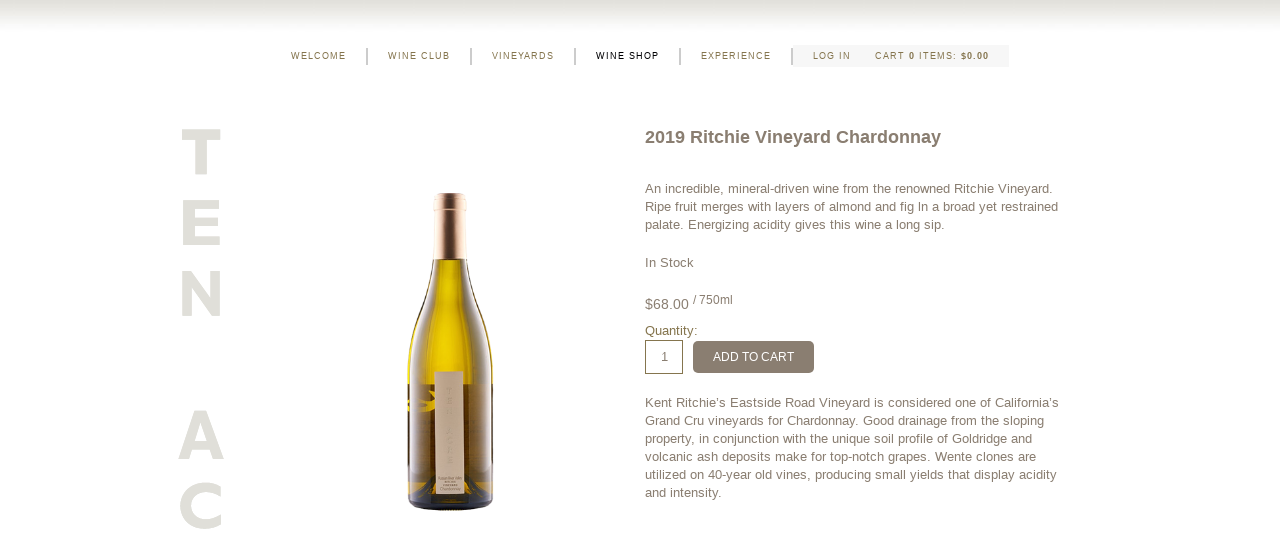

--- FILE ---
content_type: text/css
request_url: https://www.tenacrewinery.com/assets/css/screen.min.css?timestamp=20260123051136
body_size: 14705
content:
/*!
 * Wesite Name: 10 Acre Wines
*//*! normalize.css v3.0.2 | MIT License | git.io/normalize */html{font-family:sans-serif;-ms-text-size-adjust:100%;-webkit-text-size-adjust:100%}body{margin:0}article,aside,details,figcaption,figure,footer,header,hgroup,main,menu,nav,section,summary{display:block}audio,canvas,progress,video{display:inline-block;vertical-align:baseline}audio:not([controls]){display:none;height:0}[hidden],template{display:none}a{background-color:transparent}a:active,a:hover{outline:0}abbr[title]{border-bottom:1px dotted}b,strong{font-weight:bold}dfn{font-style:italic}h1{font-size:2em;margin:0.67em 0}mark{background:#ff0;color:#000}small{font-size:80%}sub,sup{font-size:75%;line-height:0;position:relative;vertical-align:baseline}sup{top:-0.5em}sub{bottom:-0.25em}img{border:0}svg:not(:root){overflow:hidden}figure{margin:1em 40px}hr{-moz-box-sizing:content-box;box-sizing:content-box;height:0}pre{overflow:auto}code,kbd,pre,samp{font-family:monospace, monospace;font-size:1em}button,input,optgroup,select,textarea{color:inherit;font:inherit;margin:0}button{overflow:visible}button,select{text-transform:none}button,html input[type="button"],input[type="reset"],input[type="submit"]{-webkit-appearance:button;cursor:pointer}button[disabled],html input[disabled]{cursor:default}button::-moz-focus-inner,input::-moz-focus-inner{border:0;padding:0}input{line-height:normal}input[type="checkbox"],input[type="radio"]{box-sizing:border-box;padding:0}input[type="number"]::-webkit-inner-spin-button,input[type="number"]::-webkit-outer-spin-button{height:auto}input[type="search"]{-webkit-appearance:textfield;-moz-box-sizing:content-box;-webkit-box-sizing:content-box;box-sizing:content-box}input[type="search"]::-webkit-search-cancel-button,input[type="search"]::-webkit-search-decoration{-webkit-appearance:none}fieldset{border:1px solid #c0c0c0;margin:0 2px;padding:0.35em 0.625em 0.75em}legend{border:0;padding:0}textarea{overflow:auto}optgroup{font-weight:bold}table{border-collapse:collapse;border-spacing:0}td,th{padding:0}.clearfix:before,.clearfix:after,.v65-group:before,.v65-group:after{content:" ";display:table}.clearfix:after,.v65-group:after{clear:both}.hide-text,.social .social-icon{overflow:hidden;text-indent:100%;white-space:nowrap}.hide-text a,.social .social-icon a{display:block;height:100%}*,*:before,*:after{-webkit-box-sizing:border-box;-moz-box-sizing:border-box;box-sizing:border-box}html,body{font-size:16px;color:#8a7e71}body{-webkit-tap-highlight-color:transparent;-webkit-font-smoothing:antialiased;-moz-osx-font-smoothing:grayscale;font-family:"Trebuchet MS",Arial,Helvetica,sans-serif;font-style:normal;font-weight:400;line-height:1.45;margin:0;padding:0}h1,h2,.v65-title,.v65-product-title,.v65-productclearfix-title,.v65-productGroup-title,h3,.v65-subtitle,.v65-product-subtitle,.v65-memberAllcoationHistoryTitle,.v65-product-title,h4,.v65-product-tab .v65-title,.v65-product-relatedProducts .v65-product-title,#v65-checkoutFormWrapper legend,.v65-product-subtitle,h5,.v65-productWrapper .v65-wine-profile .v65-product-attributeLabel,h6{color:#8a7e71;font-family:"Trebuchet MS",Arial,Helvetica,sans-serif;font-style:normal;font-weight:normal;line-height:normal;margin-bottom:0;margin-top:0}h1.feature-title,h2.feature-title,.feature-title.v65-title,.feature-title.v65-product-title,.feature-title.v65-productclearfix-title,.feature-title.v65-productGroup-title,h3.feature-title,.feature-title.v65-subtitle,.feature-title.v65-product-subtitle,.feature-title.v65-memberAllcoationHistoryTitle,.feature-title.v65-product-title,h4.feature-title,.v65-product-tab .feature-title.v65-title,.v65-product-relatedProducts .feature-title.v65-product-title,#v65-checkoutFormWrapper legend.feature-title,.feature-title.v65-product-subtitle,h5.feature-title,.v65-productWrapper .v65-wine-profile .feature-title.v65-product-attributeLabel,h6.feature-title{text-align:center;margin-bottom:.9em}h1{font-size:1.125rem;margin-bottom:2rem;font-weight:700}h2,.v65-title,.v65-product-title,.v65-productclearfix-title,.v65-productGroup-title{font-size:.9375rem;line-height:1.2;margin-bottom:0.5em;font-weight:700}h3,.v65-subtitle,.v65-product-subtitle,.v65-memberAllcoationHistoryTitle,.v65-product-title{font-size:.875rem;line-height:1.2;margin-bottom:0.5em}h3 em,.v65-subtitle em,.v65-product-subtitle em,.v65-memberAllcoationHistoryTitle em,.v65-product-title em{color:#999;display:block;font-size:.525rem}h4,.v65-product-tab .v65-title,.v65-product-relatedProducts .v65-product-title,#v65-checkoutFormWrapper legend,.v65-product-subtitle{font-size:.75rem;margin-bottom:0.5em}h5,.v65-productWrapper .v65-wine-profile .v65-product-attributeLabel{font-size:.625rem;font-family:'Roboto Condensed', sans-serif;font-style:normal;text-transform:uppercase;color:#8a7e71}h6{font-size:.5625rem;margin-bottom:0}p{font-size:.7875rem;line-height:1.45;margin-top:0;margin-bottom:1.25rem}p.cap:first-letter{font-family:"Arial Black", Arial, sans-serif;font-weight:700;font-size:1.125rem}.br-responsive{display:none}@media only screen and (min-width: 40em){.br-responsive{display:block}}form{margin:0 auto}form.v65-form{font-size:.7875rem}form p,form div,form label,form input{display:block;font-size:1em}form fieldset{border:0}form legend{display:none}form label{color:#85754e;font-size:.8125rem}form input{background:transparent;border:1px solid #85754e;padding:0.7rem 0.2rem}@media only screen and (min-width: 40em){form input{padding:0.563rem 0.2rem}}form input[type="checkbox"],form input[type="radio"]{display:inline-block;max-width:20px !important}form textarea{border-color:#85754e;background:transparent}@media only screen and (min-width: 40em){form.v65-customForm input[type='button'],form.v65-customForm button{max-width:100%;width:8.75rem}}form .error label{color:#cf2a0e}form .error input,form .error textarea{border-color:#cf2a0e}ul,ol,dl{font-size:.7875rem;line-height:1.45;margin-top:0;margin-bottom:1.25rem}table{font-size:.7875rem;margin-bottom:1.25rem}table.table-with-border{border-left:1px solid #ccc;border-top:1px solid #ccc;margin-bottom:1.25rem}table.table-with-border td,table.table-with-border th{border-right:1px solid #ccc;border-bottom:1px solid #ccc;padding:0.5em}table.table-with-border caption{display:none}a{color:#8a7e71;text-decoration:none;-webkit-transition:all 200ms ease-out;-o-transition:all 200ms ease-out;transition:all 200ms ease-out}a:hover{color:#8a7e71;text-decoration:none}img{display:inline-block;max-width:100%;height:auto !important;vertical-align:middle}iframe{max-width:100%}hr{border:solid #8a7e71;border-width:1px 0 0;clear:both;height:0;margin:2.5rem 0}fieldset{border:0;margin:0;padding:0}.strikethru{text-decoration:line-through}.last,div.last{margin-right:0;padding-right:0;border-right:0}.red{color:#CC0000}.red a{color:#CC0000}.red a:hover{color:#990000}.promo{color:#CC0000;font-weight:bold}.error{color:#CC0000}.alert{padding:7px 10px;background-color:#c53939;color:#fff;font-size:0.95em;line-height:1.6em}.alert p{color:#fff}.alert ul{list-style:none;margin:0;padding:0}.alert li{color:#fff}.alertYellow{padding:7px 10px;background-color:#FF9;color:#333;font-size:0.95em;line-height:1.6em;margin-bottom:1.25rem}.alertYellow p{padding:0;color:#333;margin:0}@media only screen and (min-width: 40em){.floatRight{float:right}}.v65-clearfix:before,.v65-clearfix:after{content:" ";display:table}.v65-clearfix:after{clear:both}.v65-clear{clear:both;font-size:0;line-height:0}.firstItem{margin-left:0;padding-left:0}.lastItem{margin-right:0;padding-right:0}.v65-last{margin-right:0;padding-right:0;border-right:0}.v65-carrot{margin-bottom:1.25rem;padding:0.5rem}.v65-carrot p,.v65-carrot h1,.v65-carrot h2,.v65-carrot .v65-title,.v65-carrot .v65-product-title,.v65-carrot .v65-productclearfix-title,.v65-carrot .v65-productGroup-title,.v65-carrot h3,.v65-carrot .v65-subtitle,.v65-carrot .v65-product-subtitle,.v65-carrot .v65-memberAllcoationHistoryTitle,.v65-carrot .v65-product-title,.v65-carrot h4,.v65-carrot .v65-product-tab .v65-title,.v65-product-tab .v65-carrot .v65-title,.v65-carrot .v65-product-relatedProducts .v65-product-title,.v65-product-relatedProducts .v65-carrot .v65-product-title,.v65-carrot #v65-checkoutFormWrapper legend,#v65-checkoutFormWrapper .v65-carrot legend,.v65-carrot .v65-product-subtitle,.v65-carrot h5,.v65-carrot .v65-productWrapper .v65-wine-profile .v65-product-attributeLabel,.v65-productWrapper .v65-wine-profile .v65-carrot .v65-product-attributeLabel,.v65-carrot h6{margin-bottom:0}#v65-modalCartBody .v65-carrot{margin-bottom:0}.v65-carrot-color-white{background:#fff}.v65-carrot-color-green{background:#cae0c5}.v65-carrot-color-yellow{background:#e0dbc5}.v65-carrot-color-blue{background:#c5dce0}.v65-carrot-color-red{background:#e8c4c5}.v65-product-sortBy{text-align:center}@media only screen and (min-width: 40em){.v65-product-sortBy{float:left;text-align:left;width:50%}}.v65-product-sortBy .form{display:inline-block}.v65-product-pagination{margin-bottom:1.25rem}.v65-product-pagination:before,.v65-product-pagination:after{content:" ";display:table}.v65-product-pagination:after{clear:both}@media only screen and (min-width: 40em){.v65-product-pagination{float:right;width:50%}}.v65-product-pagination ul{list-style-type:none;margin:0;padding:0;text-align:center}@media only screen and (min-width: 40em){.v65-product-pagination ul{text-align:right}}.v65-product-pagination ul li{display:inline-block;line-height:2rem;width:2rem}.v65-product-pagination ul li a{display:block;width:2rem}.v65-paging:before,.v65-paging:after{content:" ";display:table}.v65-paging:after{clear:both}.v65-Paging{margin-bottom:1.25rem}.v65-Paging:before,.v65-Paging:after{content:" ";display:table}.v65-Paging:after{clear:both}.v65-Paging ul{list-style-type:none;margin:0;padding:0;text-align:center}@media only screen and (min-width: 40em){.v65-Paging ul{text-align:left}}.v65-Paging ul li{display:inline-block;line-height:2rem;width:2rem}.v65-Paging ul li a{display:block;width:2rem}#v65-blogRecentPosts{list-style:none;margin:0 0 1.25rem;padding:0}#v65-blogRecentPosts li{line-height:1.3;margin-bottom:0.5em;margin-left:0.5em}#v65-blogRecentPosts .v65-recentEntriesDate{font-size:0.875em;font-style:italic}#v65-blogSubscribeByRSS{list-style:none}.v65-recentEntriesDate{list-style:none}.v65-recentEntriesTitle{list-style:none}.v65-blogPostWrapper{margin-bottom:1.25rem;padding-left:58px;position:relative}.v65-blogPostWrapper:before,.v65-blogPostWrapper:after{content:" ";display:table}.v65-blogPostWrapper:after{clear:both}@media only screen and (min-width: 40em){.v65-blogPostWrapper{margin-bottom:2.5rem}}.v65-blogPostDate{font-size:0.875em}.v65-blogFooter{font-size:0.875em;margin-bottom:1.25rem}.v65-blogFooter:before,.v65-blogFooter:after{content:" ";display:table}.v65-blogFooter:after{clear:both}.v65-blogFooterDate{margin-bottom:0.5em}@media only screen and (min-width: 40em){.v65-blogFooterDate{display:inline-block;margin-bottom:0;margin-right:1em}}.v65-blogFooterLink{display:none;margin-bottom:0.5em}@media only screen and (min-width: 40em){.v65-blogFooterLink{margin-bottom:0;margin-right:1em}}.v65-blogFooterComments{margin-bottom:0.5em}@media only screen and (min-width: 40em){.v65-blogFooterComments{display:inline-block;margin-bottom:0;margin-right:1em}}.v65-blogFooterShareThis{display:inline-block}.v65-commentWrapper,.v65-product-review-wrapper{margin-bottom:1.25rem;padding-left:58px;position:relative}.v65-commentWrapper:before,.v65-commentWrapper:after,.v65-product-review-wrapper:before,.v65-product-review-wrapper:after{content:" ";display:table}.v65-commentWrapper:after,.v65-product-review-wrapper:after{clear:both}.v65-avatar,.v65-product-review-avatar{left:0;position:absolute;top:0}.v65-commentName,.v65-product-review-reviewerName{font-weight:bold}.v65-product-review-stars{margin:.3125rem 0}.v65-commentDate,.v65-product-review-date{font-style:italic;margin-bottom:0.5em}.v65-commentText,.v65-product-review-comment{margin-bottom:1.25rem}@media only screen and (min-width: 40em){#v65-commentFormWrapper{margin-bottom:1.25rem;padding-left:58px;position:relative}}#v65-commentFormWrapper input[name="Name"],#v65-commentFormWrapper input[name="Email"],#v65-commentFormWrapper input[name="Website"],#v65-commentFormWrapper input[name="captchaText"]{width:200px}#v65-commentFormWrapper #Comments{max-width:400px}.v65-calendarList-Event{margin:1.25rem 0 2.5rem 0}#v65-CalendarWrapper{width:100%}#v65-CalendarNav{width:100%}#v65-CalendarNav td{width:33.333333%}#v65-CalendarTable{width:100%}@media only screen and (min-width: 40em){#v65-CalendarTable{border-left:1px solid #ccc;border-top:1px solid #ccc}}#v65-CalendarTable th{display:none;padding:0.25em}@media only screen and (min-width: 40em){#v65-CalendarTable th{border-right:1px solid #ccc;border-bottom:1px solid #ccc;display:table-cell;width:14.285714286%}}#v65-CalendarTable td{padding:0.25em}@media only screen and (max-width: 39.9375em){#v65-CalendarTable td{border-bottom:1px solid #ccc;margin-bottom:0.5em;display:block;width:100%}#v65-CalendarTable td:before,#v65-CalendarTable td:after{content:" ";display:table}#v65-CalendarTable td:after{clear:both}}@media only screen and (min-width: 40em){#v65-CalendarTable td{border-right:1px solid #ccc;border-bottom:1px solid #ccc;width:14.285714286%;height:70px}}.v65-CalendarDay{border:1px solid #ccc;background:#eee;border-radius:50%;display:inline-block;height:1.5em;line-height:1.5em;margin:0 0.25em 0.25em 0;text-align:center;vertical-align:middle;width:1.5em}@media only screen and (min-width: 40em){.v65-CalendarDay{float:right;color:#777;font-size:0.75em;margin:0 0 0.25em 0.25em}}.v65-CalendarToDay .v65-CalendarDay{color:#000;font-weight:bold}.v65-CalendarOffMonthDays{background:#f3f3f3}@media only screen and (max-width: 39.9375em){.v65-CalendarEvent{display:inline-block;margin:0 0.25em 0.25em 0;vertical-align:middle}}#v65-CalendarEventTable td{padding:3px}.v65-event-today{text-align:center}.v65-FAQ-Pair{margin-bottom:1.25rem x 2}#v65-SiteMap{list-style:none;margin:0;padding:0}#v65-SiteMap li a{display:inline-block;padding:0.3em 0}#v65-SiteMap li ul{list-style:none;margin-bottom:0.5em;margin-left:1em;padding:0}#v65-SiteMap li ul li ul{list-style:none;margin-bottom:0.5em;margin-left:1em;padding:0}#v65-businessLocator{position:relative;margin:1.25rem}#v65-businessLocatorSelectByCity{width:100%}@media only screen and (min-width: 40em){#v65-businessLocatorSelectByCity{width:33%}}#v65-businessLocatorSelectByZipCode{width:100%}@media only screen and (min-width: 40em){#v65-businessLocatorSelectByZipCode{width:33%}}#v65-businessLocatorSelectByZipCode input{display:inline-block;width:100px;vertical-align:middle}#v65-BusinessList:before,#v65-BusinessList:after{content:" ";display:table}#v65-BusinessList:after{clear:both}@media only screen and (min-width: 40em){#v65-BusinessList{margin-bottom:1.25rem;position:relative;padding:0}}#v65-BusinessList ol{margin:0 0 1.25rem;padding:0}#v65-BusinessList li{margin:0 0 1.25rem}@media only screen and (min-width: 40em){#v65-BusinessList li{float:left;position:relative;padding:0 1.5em 0 0;width:49%}#v65-BusinessList li:nth-child(2n+1){clear:left}}#v65-map_canvas{padding:0;background-color:#eee;border:1px solid #ccc;width:100%}@media only screen and (min-width: 40em){#v65-map_canvas{width:60%;height:300px;top:0;right:0;margin:0;position:absolute}}#v65-map_canvas img{max-width:initial}#v65-TableOfContents{margin-bottom:1.25rem}@media only screen and (max-width: 39.9375em){.mobile-nav-active .user-account-links{background:none;display:block;float:right;text-align:left}}@media only screen and (max-width: 39.9375em){.mobile-nav-active #v65-modalCart{display:none}}.user-tools{background:#333;font-family:"Trebuchet MS",Arial,Helvetica,sans-serif;position:relative;z-index:100;text-align:right;line-height:0}.user-tools:before,.user-tools:after{content:" ";display:table}.user-tools:after{clear:both}@media only screen and (min-width: 1218px){.user-tools{background:none;margin:.5rem 0;padding:0}}.user-tools .account-name,.user-tools #v65-toggleModalCart,.user-tools .v65-modalLoginLink{color:#85754e;display:block;font-size:.5625rem;line-height:.9;padding:.4375rem 1.25rem;text-transform:uppercase;letter-spacing:1px}@media only screen and (min-width: 1218px){.user-tools .account-name,.user-tools #v65-toggleModalCart,.user-tools .v65-modalLoginLink{color:#85754e}}.user-tools .account-name:hover,.user-tools .account-name:active,.user-tools .account-name:focus,.user-tools #v65-toggleModalCart:hover,.user-tools #v65-toggleModalCart:active,.user-tools #v65-toggleModalCart:focus,.user-tools .v65-modalLoginLink:hover,.user-tools .v65-modalLoginLink:active,.user-tools .v65-modalLoginLink:focus{color:#000003}@media only screen and (min-width: 1218px){.user-tools .account-name:hover,.user-tools .account-name:active,.user-tools .account-name:focus,.user-tools #v65-toggleModalCart:hover,.user-tools #v65-toggleModalCart:active,.user-tools #v65-toggleModalCart:focus,.user-tools .v65-modalLoginLink:hover,.user-tools .v65-modalLoginLink:active,.user-tools .v65-modalLoginLink:focus{color:#000003}}#v65-modalCartDropdown .right{text-align:right}#v65-modalCartTable,#v65-itemAddedText p,.v65-additionalItemsMessage{font-size:.5625rem}.user-account-links{background:none;display:inline-block;position:relative}.user-account-links span{-webkit-transition:all 200ms ease-out;-ms-transition:all 200ms ease-out;-o-transition:all 200ms ease-out;transition:all 200ms ease-out;-webkit-touch-callout:none;-webkit-user-select:none;-khtml-user-select:none;-moz-user-select:none;-ms-user-select:none;user-select:none;color:#333;cursor:pointer;display:block}.user-account-links span:hover,.user-account-links span:active,.user-account-links span:focus{color:#eee}.user-account-links span:hover+ul,.user-account-links span:active+ul,.user-account-links span:focus+ul{opacity:1;visibility:visible}.user-account-links span:after{content:"";width:0;height:0;border-left:3px solid transparent;border-right:3px solid transparent;border-top:3px solid #85754e;vertical-align:middle;display:inline-block;margin-left:0.5em;margin-top:-2px}.user-account-links ul{-webkit-transition:opacity 200ms ease-out;-o-transition:opacity 200ms ease-out;transition:opacity 200ms ease-out;background:#eee;border:1px solid transparent;font-size:.5625rem;right:auto;left:0;list-style:none;margin:0;opacity:0;padding:.5rem 0;position:absolute;text-align:left;visibility:hidden;width:auto;z-index:10}.user-account-links ul:hover{opacity:1;visibility:visible}.user-account-links li{white-space:nowrap}.user-account-links li a{color:#85754e;display:block;padding:.5rem 1rem;text-transform:uppercase}@media only screen and (min-width: 1218px){.user-account-links li a{padding:.375rem 1.5625rem}}.user-account-links li a:hover{color:#000003;background-color:rgba(0,0,0,0.03)}#v65-modalCart{color:#85754e;float:right}@media only screen and (min-width: 1218px){#v65-modalCart{display:inline-block;float:none;position:relative;right:auto;top:auto}}#v65-modalCart #v65-toggleModalCart{padding-left:0}.v65-login,.v65-logout,.v65-yourAccount,.v65-editProfile{display:none}#v65-modalCartDropdown{background:#eee;width:18.75rem;display:none;padding:1em 0.5em;position:absolute;text-align:left;top:100%;right:0}#v65-modalCartTable{width:100%}#v65-modalCartTable th{border-bottom:1px solid #85754e;line-height:1.2;padding:.625rem .3125rem}#v65-modalCartTable td{border-bottom:1px solid #85754e;line-height:1.2;padding:.625rem .3125rem}#v65-modalCartTable .right{text-align:right}#v65-modalCartTable .center{text-align:center}#v65-modalCartTable .left{text-align:left}#v65-modalCartTableSubtotal td{font-weight:bold}#v65-modalCartFooter{display:none}.v65-product-addToCart legend{display:none}.v65-product-addToCart-priceWrapper{margin-bottom:.5rem}.v65-product-addToCart-priceWrapper:before,.v65-product-addToCart-priceWrapper:after{content:" ";display:table}.v65-product-addToCart-priceWrapper:after{clear:both}.v65-product-addToCart-price{display:inline}.v65-product-addToCart-originalPrice{display:inline-block;text-decoration:line-through}.v65-product-addToCart-salePrice{display:inline-block}.v65-product-addToCart-unitDescription{display:inline}.v65-product-addToCart-productSKU{display:none}.v65-product-addToCart-quantity{display:inline-block;margin-right:0.5em;vertical-align:middle}@media only print{.v65-product-addToCart-quantity{display:none}}.v65-product-addToCart-quantity input{width:3em !important}.v65-product-addToCart-button{display:inline-block;vertical-align:middle}@media only print{.v65-product-addToCart-button{display:none}}@media only screen and (min-width: 40em), only print{.v65-productWrapper .v65-product-leftCol{float:left;padding-left:2rem;padding-right:2rem;width:40%}}@media only screen and (min-width: 40em), only print{.v65-productWrapper .v65-product-rightCol{float:right;padding-left:2rem;padding-right:2rem;width:60%}}@media only screen and (max-width: 39.9375em){.v65-productWrapper .v65-product-photo,.v65-productWrapper .v65-productDrilldown-specs{margin-bottom:1.25rem}}@media only screen and (min-width: 40em), only print{.v65-productWrapper .v65-productDrilldown-specs{clear:left}}.v65-productWrapper .v65-product-description{margin-top:1.25rem}@media only screen and (min-width: 40em), only print{.v65-productWrapper .v65-productAddToCart-drilldown,.v65-productWrapper .v65-product-reviewStats,.v65-productWrapper .v65-product-socialBar,.v65-productWrapper .v65-product-description,.v65-productWrapper .v65-product-reviews,.v65-productWrapper .v65-ProductRating,.v65-productWrapper .v65-wine-profile{margin-bottom:1.25rem}}.v65-productWrapper .v65-ProductRating .v65-ProductRating{float:none;padding:0;width:100%}@media only screen and (min-width: 40em), only print{.v65-productWrapper .v65-wine-specs,.v65-productWrapper .v65-product-media{text-align:center}}.v65-productWrapper .v65-wine-specs .v65-product-attribute,.v65-productWrapper .v65-wine-specs .v65-product-media-item,.v65-productWrapper .v65-product-media .v65-product-attribute,.v65-productWrapper .v65-product-media .v65-product-media-item{margin-bottom:.625rem}.v65-productWrapper .v65-wine-specs .v65-product-attribute:before,.v65-productWrapper .v65-wine-specs .v65-product-attribute:after,.v65-productWrapper .v65-wine-specs .v65-product-media-item:before,.v65-productWrapper .v65-wine-specs .v65-product-media-item:after,.v65-productWrapper .v65-product-media .v65-product-attribute:before,.v65-productWrapper .v65-product-media .v65-product-attribute:after,.v65-productWrapper .v65-product-media .v65-product-media-item:before,.v65-productWrapper .v65-product-media .v65-product-media-item:after{content:" ";display:table}.v65-productWrapper .v65-wine-specs .v65-product-attribute:after,.v65-productWrapper .v65-wine-specs .v65-product-media-item:after,.v65-productWrapper .v65-product-media .v65-product-attribute:after,.v65-productWrapper .v65-product-media .v65-product-media-item:after{clear:both}.v65-productWrapper .v65-wine-specs .v65-product-attribute .v65-product-attributeLabel,.v65-productWrapper .v65-wine-specs .v65-product-attribute .v65-product-attributeValue,.v65-productWrapper .v65-wine-specs .v65-product-attribute .v65-product-media-thumbnail,.v65-productWrapper .v65-wine-specs .v65-product-attribute .v65-product-media-title,.v65-productWrapper .v65-wine-specs .v65-product-media-item .v65-product-attributeLabel,.v65-productWrapper .v65-wine-specs .v65-product-media-item .v65-product-attributeValue,.v65-productWrapper .v65-wine-specs .v65-product-media-item .v65-product-media-thumbnail,.v65-productWrapper .v65-wine-specs .v65-product-media-item .v65-product-media-title,.v65-productWrapper .v65-product-media .v65-product-attribute .v65-product-attributeLabel,.v65-productWrapper .v65-product-media .v65-product-attribute .v65-product-attributeValue,.v65-productWrapper .v65-product-media .v65-product-attribute .v65-product-media-thumbnail,.v65-productWrapper .v65-product-media .v65-product-attribute .v65-product-media-title,.v65-productWrapper .v65-product-media .v65-product-media-item .v65-product-attributeLabel,.v65-productWrapper .v65-product-media .v65-product-media-item .v65-product-attributeValue,.v65-productWrapper .v65-product-media .v65-product-media-item .v65-product-media-thumbnail,.v65-productWrapper .v65-product-media .v65-product-media-item .v65-product-media-title{float:left}.v65-productWrapper .v65-wine-specs .v65-product-attribute .v65-product-attributeLabel,.v65-productWrapper .v65-wine-specs .v65-product-attribute .v65-product-media-thumbnail,.v65-productWrapper .v65-wine-specs .v65-product-media-item .v65-product-attributeLabel,.v65-productWrapper .v65-wine-specs .v65-product-media-item .v65-product-media-thumbnail,.v65-productWrapper .v65-product-media .v65-product-attribute .v65-product-attributeLabel,.v65-productWrapper .v65-product-media .v65-product-attribute .v65-product-media-thumbnail,.v65-productWrapper .v65-product-media .v65-product-media-item .v65-product-attributeLabel,.v65-productWrapper .v65-product-media .v65-product-media-item .v65-product-media-thumbnail{text-align:right;padding-right:0.5em;width:50%}.v65-productWrapper .v65-wine-specs .v65-product-attribute .v65-product-attributeLabel:after,.v65-productWrapper .v65-wine-specs .v65-product-attribute .v65-product-media-thumbnail:after,.v65-productWrapper .v65-wine-specs .v65-product-media-item .v65-product-attributeLabel:after,.v65-productWrapper .v65-wine-specs .v65-product-media-item .v65-product-media-thumbnail:after,.v65-productWrapper .v65-product-media .v65-product-attribute .v65-product-attributeLabel:after,.v65-productWrapper .v65-product-media .v65-product-attribute .v65-product-media-thumbnail:after,.v65-productWrapper .v65-product-media .v65-product-media-item .v65-product-attributeLabel:after,.v65-productWrapper .v65-product-media .v65-product-media-item .v65-product-media-thumbnail:after{content:":"}.v65-productWrapper .v65-wine-specs .v65-product-attribute .v65-product-attributeValue,.v65-productWrapper .v65-wine-specs .v65-product-attribute .v65-product-media-title,.v65-productWrapper .v65-wine-specs .v65-product-media-item .v65-product-attributeValue,.v65-productWrapper .v65-wine-specs .v65-product-media-item .v65-product-media-title,.v65-productWrapper .v65-product-media .v65-product-attribute .v65-product-attributeValue,.v65-productWrapper .v65-product-media .v65-product-attribute .v65-product-media-title,.v65-productWrapper .v65-product-media .v65-product-media-item .v65-product-attributeValue,.v65-productWrapper .v65-product-media .v65-product-media-item .v65-product-media-title{font-weight:700;text-align:left;width:50%}.v65-productWrapper .v65-wine-profile .v65-product-attribute:before,.v65-productWrapper .v65-wine-profile .v65-product-attribute:after{content:" ";display:table}.v65-productWrapper .v65-wine-profile .v65-product-attribute:after{clear:both}.v65-productWrapper .v65-wine-profile .v65-product-attributeValue{margin-bottom:1.25rem}.v65-product-photo{margin-bottom:1.25rem;text-align:center}.v65-product-drilldownLink{margin-bottom:1.25rem}.v65-product-actionMessage{margin-bottom:1.25rem}.v65-product-inCompliantStateMessage{margin-bottom:1.25rem}.v65-product-availability{margin-bottom:1.25rem}.v65-product-reviewStats{margin-bottom:1.25rem}.v65-product-inventoryMessage{margin-bottom:1.25rem}.v65-productclearfix:before,.v65-productclearfix:after{content:" ";display:table}.v65-productclearfix:after{clear:both}.v65-productclearfix-teaser{margin-bottom:1.25rem}.v65-productclearfix-products:before,.v65-productclearfix-products:after{content:" ";display:table}.v65-productclearfix-products:after{clear:both}.v65-productclearfix-product{text-align:center;margin-bottom:1.25rem}@media only screen and (min-width: 40em){.v65-productclearfix-product{float:left;width:33%}}.v65-product1UpStore{font-size:.7875rem}.v65-product1UpStore:before,.v65-product1UpStore:after{content:" ";display:table}.v65-product1UpStore:after{clear:both}.v65-product1UpStore .v65-product-photo{margin-bottom:1.25rem}@media only screen and (min-width: 40em){.v65-product1UpStore .v65-product-photo{float:left;padding-right:1rem;width:20%}}.v65-product1UpStore .v65-product-infoWrapper{margin-bottom:1.25rem}@media only screen and (min-width: 40em){.v65-product1UpStore .v65-product-infoWrapper{float:left;width:50%}}@media only screen and (max-width: 39.9375em){.v65-product1UpStore .v65-product-teaser{display:none}}.v65-product1UpStore .v65-product-commerceWrapper{margin-bottom:1.25rem}@media only screen and (min-width: 40em){.v65-product1UpStore .v65-product-commerceWrapper{float:left;width:30%}}.v65-productCharacteristics{margin-bottom:1.25rem}.v65-productCharacteristics:before,.v65-productCharacteristics:after{content:" ";display:table}.v65-productCharacteristics:after{clear:both}@media only screen and (max-width: 39.9375em){.v65-productCharacteristics{display:none}}@media only screen and (min-width: 40em){.v65-productCharacteristics{display:block}}.v65-productCharacteristics .v65-product-attributeLabel{display:inline-block}.v65-productCharacteristics .v65-product-attributeValue{display:inline-block}.v65-product1Up{font-size:.7875rem}.v65-product1Up:before,.v65-product1Up:after{content:" ";display:table}.v65-product1Up:after{clear:both}.v65-product1Up .v65-product-photo{margin-bottom:1.25rem}@media only screen and (min-width: 40em){.v65-product1Up .v65-product-photo{float:left;padding-right:1rem;width:34%}}@media only screen and (min-width: 64.0625em){.v65-product1Up .v65-product-photo{width:20%}}.v65-product1Up .v65-product-infoWrapper{margin-bottom:1.25rem}@media only screen and (min-width: 40em){.v65-product1Up .v65-product-infoWrapper{float:left;width:66%}}@media only screen and (min-width: 64.0625em){.v65-product1Up .v65-product-infoWrapper{width:80%}}.v65-product2Up{font-size:.7875rem;margin-bottom:1.25rem}@media only screen and (min-width: 40em){.v65-product2Up{float:left;padding:0 2%;width:50%}}@media only screen and (min-width: 40em){.v65-product2Up:nth-of-type(2n+1){clear:left}}.v65-product2Up .v65-product-photo{float:right;margin-left:1rem;width:30%}.v65-product3Up{font-size:.7875rem;margin-bottom:1.25rem}@media only screen and (min-width: 40em){.v65-product3Up{float:left;padding:0 2%;text-align:center;width:50%}}@media only screen and (min-width: 40em) and (max-width: 64em){.v65-product3Up+.v65-clear{display:none}.v65-product3Up+.v65-clear+.v65-product3Up+.v65-product3Up{clear:left}}@media only screen and (min-width: 64.0625em){.v65-product3Up{float:left;padding:0 2%;width:33.3333%}}@media only screen and (min-width: 40em){.v65-product3Up:nth-of-type(3n+1){clear:left}}.v65-product3Up .v65-product-addToCart-quantity{display:inline-block;margin-right:0}.v65-product3Up .v65-product-addToCart-quantity{float:none;display:inline-block;vertical-align:middle}.v65-product3Up .v65-product-addToCart-button{float:none;display:inline-block}.v65-product4Up{font-size:.7875rem;margin-bottom:1.25rem}@media only screen and (min-width: 40em){.v65-product4Up{float:left;padding:0 2%;text-align:center;width:50%}}@media only screen and (min-width: 40em) and (max-width: 64em){.v65-product4Up+.v65-clear{display:none}.v65-product4Up+.v65-clear+.v65-product4Up+.v65-product4Up{clear:left}}@media only screen and (min-width: 64.0625em){.v65-product4Up{float:left;padding:0 2%;width:25%}}@media only screen and (min-width: 40em){.v65-product4Up:nth-of-type(4n+3){clear:left}}.v65-product4Up .v65-product-addToCart-quantity{display:inline-block;margin-right:0}.v65-product4Up .v65-product-addToCart-quantity{float:none;display:inline-block;vertical-align:middle}.v65-product4Up .v65-product-addToCart-button{float:none;display:inline-block}.v65-product5Up{font-size:.7875rem;margin-bottom:1.25rem}@media only screen and (min-width: 40em){.v65-product5Up{float:left;padding:0 2%;text-align:center;width:50%}}@media only screen and (min-width: 40em) and (max-width: 64em){.v65-product5Up+.v65-clear{display:none}.v65-product5Up+.v65-clear+.v65-product3Up+.v65-product3Up{clear:left}}@media only screen and (min-width: 64.0625em){.v65-product5Up{float:left;padding:0 2%;width:20%}}@media only screen and (min-width: 40em){.v65-product5Up:nth-of-type(2n+1){clear:left}}.v65-product5Up .v65-product-addToCart-quantity{display:inline-block;margin-right:0}.v65-product5Up .v65-product-addToCart-quantity{float:none;display:inline-block;vertical-align:middle}.v65-product5Up .v65-product-addToCart-button{float:none;display:inline-block}.v65-productList{font-size:.7875rem}.v65-productList form,.v65-productList fieldset{margin:0}.v65-productList th{text-align:left}.v65-productList td{padding:0.25rem 0}.v65-productList .v65-product-addToCart-priceWrapper{display:inline-block}.v65-productList .v65-product-addToCart-quantity{display:inline-block;float:none;margin-right:0;vertical-align:middle}.v65-productList .v65-product-addToCart-button{display:inline-block;float:none}.v65-product-relatedProducts:before,.v65-product-relatedProducts:after{content:" ";display:table}.v65-product-relatedProducts:after{clear:both}.v65-product-relatedProducts .v65-product-relatedProducts-product{margin-bottom:1.875rem;text-align:center}@media only screen and (min-width: 40em){.v65-product-relatedProducts .v65-product-relatedProducts-product{float:left;margin-bottom:1.25rem;padding:0 1em;width:33%}}@media only screen and (min-width: 64.0625em){.v65-product-relatedProducts .v65-product-relatedProducts-product{width:25%}}.v65-product-relatedProducts .v65-product-relatedProducts-product:nth-child(4n+1){display:none}@media only screen and (min-width: 64.0625em){.v65-product-relatedProducts .v65-product-relatedProducts-product:nth-child(4n+1){display:block}}.v65-product-relatedProducts .v65-product-relatedProducts-product .v65-product-addToCart-quantity input{margin-bottom:.5rem}.v65-product-reviewStats-stars{display:inline-block;margin-right:0.5em}.v65-product-reviewStats-count{display:inline-block}.v65-productSet-header{padding:0.5rem 0;height:auto;line-height:1;border-top:3px double #111;border-bottom:3px double #111;margin-bottom:2em}@media only screen and (min-width: 40em){.v65-productSet-title{float:left;margin:0}}.v65-productSet-priceSummary{font-size:.875rem;text-align:right}@media only screen and (min-width: 40em){.v65-productSet-priceSummary{float:right}}.v65-productSet{margin-bottom:1.5em}.v65-productSet:before,.v65-productSet:after{content:" ";display:table}.v65-productSet:after{clear:both}@media only screen and (min-width: 40em){.v65-productSet-item{float:left;margin:0 2% 0 0;width:31%}}.v65-productSet-item .v65-product-photo{text-align:center;height:300px}.v65-productSet-item .v65-product-photo img{max-height:100%}.v65-productSet-item select{width:100%;margin-bottom:1.5em}.v65-productSet-item p{font-size:0.875rem}.v65-productSet-item .v65-product-title{font-size:1.125rem;text-transform:none}.v65-productSet-item .v65-product-priceWrapper{padding:1rem 0}.v65-productSet-item .v65-product-priceWrapper .v65-product-price{display:inline-block;font-weight:bold}.v65-productSet-item .v65-product-priceWrapper .v65-product-price-unitDescription{display:inline-block}.v65-productSet-price{font-weight:bold;margin-right:10px}.v65-productSet-itemTitle{border-bottom:1px solid #ccc;font-size:16px;line-height:30px;margin-bottom:1em}.v65-productSet-footer{padding:5px 0 1px;height:auto;line-height:normal;border-top:3px double #111;margin-bottom:1em;text-align:right}.v65-socialMediaBar-Facebook,.v65-socialMediaBar-Twitter,.v65-socialMediaBar-GooglePlusOne,.v65-socialMediaBar-FacebookLikeButton,.v65-socialMediaBar-Pinterest,.v65-socialMediaBar-ShareThis,.v65-socialMediaBar-Email{display:inline-block;line-height:1;margin-right:.25em;vertical-align:top}.v65-product-socialBar iframe{max-width:initial}.v65-socialMediaBar-FacebookLike{margin-top:.25rem}.v65-socialMediaBar-Facebook div:last-child,.v65-product-socialBar div:last-child{margin-bottom:1rem}#v65-cartHeader{margin-bottom:1.25rem}@media only screen and (min-width: 40em){#v65-cartCheckOutCoupons{float:left;width:40%}}#v65-cartCheckOutCoupons input{display:inline-block;vertical-align:middle;width:130px}@media only screen and (max-width: 39.9375em){#v65-cartCheckOutCoupons input{margin-right:3%;width:57%}}#v65-couponSummaryTable td{padding:0.25rem}#v65-couponSummaryTotal{font-weight:bold}@media only screen and (min-width: 40em){.v65-cartCheckOutButtons{float:left;text-align:right;width:60%}}@media only screen and (max-width: 39.9375em){.v65-cartCheckOutButtons a{float:left;width:54%}}@media only screen and (max-width: 39.9375em){.v65-cartCheckOutButtons .linkAltBtn{margin-right:2%;width:44%}}#v65-cartTable th{padding:0.25rem}#v65-cartTable td{padding:0.25rem}#v65-cartTable .right{text-align:right}#v65-cartTable .center{text-align:center}#v65-cartTable .left{text-align:left}#v65-cartTable form,#v65-cartTable fieldset{margin-bottom:0}.v65-cartItemAmount{text-align:center}.v65-cartItemAmount .v65-qtyField{display:inline-block;margin-bottom:0.25em;text-align:center;width:2rem}.v65-cartItemImage,.cartItemImage{text-align:center}@media screen and (max-width: 32.5em){.v65-cartItemImage img,.cartItemImage img{display:none}}@media only screen and (max-width: 39.9375em){.v65-cartItemDescription .v65-cartItemDescription-sku{display:none}}@media only screen and (max-width: 39.9375em){.v65-cartItemAvailability,.v65-cartItemInStock{display:none}}@media only screen and (max-width: 39.9375em){.v65-cartItemTotal{display:none}}@media only screen and (max-width: 39.9375em){.v65-cartSubtotal-1,.v65-cartSubtotal-2{display:none}}@media only screen and (max-width: 39.9375em){.v65-cartTax-1,.v65-cartTax-2{display:none}}@media only screen and (max-width: 39.9375em){.v65-cartTotal-1,.v65-cartTotal-2{display:none}}#v65-cartTotal{font-weight:bold}#v65-cartPaymentOptions{margin-bottom:1.25rem}#v65-cartPaymentOptions:before,#v65-cartPaymentOptions:after{content:" ";display:table}#v65-cartPaymentOptions:after{clear:both}#v65-cartFooter{margin-bottom:1.25rem}#v65-cartFooter:before,#v65-cartFooter:after{content:" ";display:table}#v65-cartFooter:after{clear:both}@media only screen and (min-width: 40em){#v65-cartPaymentOptions{float:left;text-align:left;width:40%}}#v65-checkoutFooter{padding:1em 0;text-align:center}#v65-checkoutFooter:before,#v65-checkoutFooter:after{content:" ";display:table}#v65-checkoutFooter:after{clear:both}#v65-checkoutSecure{margin-bottom:1.25rem}@media only screen and (min-width: 40em){#v65-checkoutSecure{float:left;text-align:left;padding-right:1em;width:50%}}#v65-continueOrder{margin-bottom:1.25rem}@media only screen and (min-width: 40em){#v65-continueOrder{float:left;text-align:right;padding-left:1em;width:50%}}#v65-signUpClubSummaryWrapper.checkout-summary.active,#v65-checkoutCartSummaryWrapper.checkout-summary.active{-webkit-transition:top 200ms ease-out;-o-transition:top 200ms ease-out;transition:top 200ms ease-out}@media only screen and (min-width: 40em){#v65-signUpClubSummaryWrapper.checkout-summary.active,#v65-checkoutCartSummaryWrapper.checkout-summary.active{position:fixed;top:1rem;right:1rem;width:38.568%}}@media only screen and (min-width: 40em){#v65-signUpClubSummaryWrapper.checkout-summary.max-scroll,#v65-checkoutCartSummaryWrapper.checkout-summary.max-scroll{bottom:7.125rem;position:absolute;left:auto !important;top:auto}}#v65-checkoutCartSummaryWrapper{clear:both}@media only screen and (min-width: 40em){#v65-checkoutCartSummaryWrapper{float:right;width:40%}}#v65-checkoutCartSummaryMini table{width:100%}#v65-checkoutCartSummaryMini table td{padding:0.25em}@media only screen and (max-width: 39.9375em){#v65-checkCartSummaryMoreOptions{display:none}}#v65-CouponCode,#v65-GiftCode{display:inline-block;margin-right:3%;width:57%}@media only screen and (min-width: 40em){#v65-checkBilling fieldset{width:55%}}@media only screen and (min-width: 40em){#v65-checkBilling input[name=BillFirstName],#v65-checkBilling input[name=BillLastName],#v65-checkBilling input[name=BillCompany],#v65-checkBilling input[name=BillCity],#v65-checkBilling input[name=BillMainPhone],#v65-checkBilling input[name=BillEmail],#v65-checkBilling input[name=NickName],#v65-checkBilling input[name=ShipFirstName],#v65-checkBilling input[name=ShipLastName],#v65-checkBilling input[name=ShipCompany],#v65-checkBilling input[name=ShipCity],#v65-checkBilling input[name=ShipMainPhone],#v65-checkBilling input[name=ShipEmail],#v65-checkBilling input[name=nameOnCard],#v65-checkBilling input[name=NameOnCard],#v65-checkBilling input[name=CardNumber],#v65-checkBilling input[name=cardNumber],#v65-checkBilling input[name=FirstName],#v65-checkBilling input[name=LastName],#v65-checkBilling input[name=Company],#v65-checkBilling input[name=City],#v65-checkBilling input[name=MainPhone],#v65-checkBilling input[name=smsNumber],#v65-checkBilling input[name=Email],#v65-checkBilling input[name=Username],#v65-checkBilling input[name=Password],#v65-checkBilling input[name=ConfirmPassword],#v65-checkBilling input[name=shipFirstName],#v65-checkBilling input[name=shipLastName],#v65-checkBilling input[name=shipCompany],#v65-checkBilling input[name=shipCity],#v65-checkBilling input[name=shipMainPhone],#v65-checkBilling input[name=shipEmail]{width:200px}}@media only screen and (min-width: 40em){#v65-checkBilling input[name=BillAddress],#v65-checkBilling input[name=BillAddress2],#v65-checkBilling input[name=ShipAddress],#v65-checkBilling input[name=ShipAddress2],#v65-checkBilling input[name=Address],#v65-checkBilling input[name=Address2],#v65-checkBilling input[name=shipAddress],#v65-checkBilling input[name=shipAddress2]{width:320px}}@media only screen and (min-width: 40em){#v65-checkBilling input[name=BillZipCode],#v65-checkBilling input[name=ShipZipCode],#v65-checkBilling input[name=ZipCode],#v65-checkBilling input[name=shipZipCode]{width:100px}}@media only screen and (min-width: 40em){#v65-checkBilling input[name=CVV2]{width:50px}}@media only screen and (min-width: 40em){#v65-checkBilling textarea[name=OrderNotes],#v65-checkBilling textarea[name=giftMessage],#v65-checkBilling textarea[name=Notes]{width:320px}}#v65-orderSummaryWrapper:before,#v65-orderSummaryWrapper:after{content:" ";display:table}#v65-orderSummaryWrapper:after{clear:both}#v65-billingSummary{margin-bottom:1.25rem}@media only print, only screen and (min-width: 40em){#v65-billingSummary{float:right;width:50%}}#v65-shippingSummary{margin-bottom:1.25rem}@media only print, only screen and (min-width: 40em){#v65-shippingSummary{float:right;width:50%}}#v65-reviewCartSummaryWrapper{margin-bottom:1.25rem}@media only screen and (max-width: 39.9375em){#v65-orderSummaryWrapper+p+hr+#v65-cartTable .v65-cartSubtotal-2,#v65-orderSummaryWrapper+#v65-cartTable .v65-cartSubtotal-2{display:table-cell}}@media only screen and (max-width: 39.9375em){#v65-orderSummaryWrapper+p+hr+#v65-cartTable .v65-cartTax-2,#v65-orderSummaryWrapper+#v65-cartTable .v65-cartTax-2{display:table-cell}}@media only screen and (max-width: 39.9375em){#v65-orderSummaryWrapper+p+hr+#v65-cartTable .v65-cartTotal-2,#v65-orderSummaryWrapper+#v65-cartTable .v65-cartTotal-2{display:table-cell}}@media screen{.print{max-width:700px;margin:0 auto}}@media only screen and (max-width: 39.9375em){.print{padding:1em}}@media print{.print{padding-left:5%;padding-right:5%}}.v65-club{margin-bottom:2.5rem}@media only screen and (min-width: 40em){.v65-club{float:left;padding-left:2rem;padding-right:2rem;width:50%}}@media only screen and (min-width: 40em){.v65-club:nth-child(2n+1){clear:left}}@media only screen and (min-width: 40em){#v65-signUpClubSummaryWrapper{float:right;width:40%}}#v65-clubSummaryWrapper:before,#v65-clubSummaryWrapper:after{content:" ";display:table}#v65-clubSummaryWrapper:after{clear:both}#v65-clubBillingSummary{margin-bottom:1.25rem}@media only screen and (min-width: 40em){#v65-clubBillingSummary{float:left;padding-right:2em;width:33.33%}}#v65-clubShippingSummary{margin-bottom:1.25rem}@media only screen and (min-width: 40em){#v65-clubShippingSummary{float:left;padding-right:2em;width:33.33%}}#v65-reviewClubSummaryWrapper{margin-bottom:1.25rem}@media only screen and (min-width: 40em){#v65-reviewClubSummaryWrapper{float:left;width:33.33%}}.v65-memberAllocationWrapper{max-width:40em}.v65-memberAllocationDetails{margin-bottom:1.25rem}.v65-memberAllocationDetails:before,.v65-memberAllocationDetails:after{content:" ";display:table}.v65-memberAllocationDetails:after{clear:both}.v65-memberAllocationImage{text-align:center}@media only screen and (min-width: 40em){.v65-memberAllocationImage{float:left;width:25%}}@media only screen and (min-width: 40em){.v65-memberAllocationTeaser{float:left;width:75%}}@media only screen and (max-width: 39.9375em){.v65-memberAllocationTeaser p{display:none}}.v65-memberAllocationTable{width:100%}.v65-memberAllocationTable td{padding:0.25em;text-align:center}.v65-memberAllocationTable td.label{text-align:left}.v65-memberAllocationTable input{display:inline;text-align:center}.v65-memberAllocationHistoryWrapper{margin-bottom:1.25rem}.v65-memberAllcoationHistoryDates{margin-bottom:1.25rem}.v65-memberAllcoationHistoryDates:before,.v65-memberAllcoationHistoryDates:after{content:" ";display:table}.v65-memberAllcoationHistoryDates:after{clear:both}.v65-memberAllocationHistoryTable{max-width:40em;width:100%}.v65-memberAllocationHistoryTable th{padding:0.25em;text-align:center}.v65-memberAllocationHistoryTable th:first-child{text-align:left}@media only screen and (max-width: 39.9375em){.v65-memberAllocationHistoryTable th:last-child{display:none}}.v65-memberAllocationHistoryTable td{padding:0.25em;text-align:center}.v65-memberAllocationHistoryTable td:first-child{text-align:left}@media only screen and (max-width: 39.9375em){.v65-memberAllocationHistoryTable td:last-child{display:none}}#v65-memberAddressBook th{padding:0.5em;text-align:left}#v65-memberAddressBook td{padding:0.5em}.v65-memberClubDescription{max-width:40em}#v65-memberOrders th{padding:0.5em;text-align:left}#v65-memberOrders td{padding:0.5em}#v65-memberOrderSummaryWrapper:before,#v65-memberOrderSummaryWrapper:after{content:" ";display:table}#v65-memberOrderSummaryWrapper:after{clear:both}#v65-memberbillingSummary{float:left;width:50%}#v65-memberShippingSummary{float:left;width:50%}@media only screen and (min-width: 40em){#v65-memberFormWrapper input[name="FirstName"],#v65-memberFormWrapper input[name="LastName"],#v65-memberFormWrapper input[name="Company"],#v65-memberFormWrapper input[name="City"],#v65-memberFormWrapper input[name="MainPhone"],#v65-memberFormWrapper input[name="smsNumber"],#v65-memberFormWrapper input[name="Email"]{width:200px}}@media only screen and (min-width: 40em){#v65-memberFormWrapper input[name="Address"],#v65-memberFormWrapper input[name="Address2"]{width:320px}}@media only screen and (min-width: 40em){#v65-memberFormWrapper input[name="ZipCode"]{width:100px}}@media only screen and (min-width: 40em){#v65-memberFormWrapper input[name="Username"],#v65-memberFormWrapper input[name="Password"],#v65-memberFormWrapper input[name="confirmPassword"]{width:200px}}#v65-modalContainer{position:fixed;top:0;left:0;width:100%;height:100%;z-index:1000}#v65-modalViel{background:#fff;bottom:0;left:0;opacity:0.8;position:absolute;right:0;top:0;z-index:102}#v65-modalContentWrapper,#v65-modalContentWrapperLarge{background:#fff;height:100%;overflow-y:scroll;position:relative;z-index:103}@media only screen and (min-width: 40em){#v65-modalContentWrapper,#v65-modalContentWrapperLarge{border:1px solid #ccc;box-shadow:0 0 10px 0px #444;height:auto;left:50%;max-width:500px;overflow:initial;top:50%;width:90%;-webkit-transform:translate(-50%, -50%);-ms-transform:translate(-50%, -50%);-o-transform:translate(-50%, -50%);transform:translate(-50%, -50%);-webkit-transform:translate(-50%, -50%);-ms-transform:translate(-50%, -50%);-o-transform:translate(-50%, -50%);transform:translate(-50%, -50%)}}#v65-modalContentWrapperLarge{max-width:860px}#v65-modalContentHeader{text-align:right;padding:0.75em;background:#efefef}#v65-modalContent{padding:1.5em}.v65-form div{margin-bottom:1.25rem}.v65-form input[type="text"],.v65-form textarea{width:100%}.v65-form textarea{min-height:5em;width:100%}.v65-form[type="checkbox"],.v65-form[type="radio"]{display:inline-block}.v65-form input[type="checkbox"]+label,.v65-form input[type="radio"]+label{display:inline}@media only screen and (min-width: 40em){.v65-form input[name="captchaText"]{width:200px}}.v65-customForm{line-height:1.5;max-width:400px}.v65-customForm div:before,.v65-customForm div:after{content:" ";display:table}.v65-customForm div:after{clear:both}@media only screen and (min-width: 40em){.v65-customForm input[name="FirstName"],.v65-customForm input[name="LastName"],.v65-customForm input[name="Company"],.v65-customForm input[name="City"],.v65-customForm input[name="MainPhone"],.v65-customForm input[name="smsNumber"],.v65-customForm input[name="Email"],.v65-customForm input[name="UserName"]{width:200px}}@media only screen and (min-width: 40em){.v65-customForm input[name="Password"],.v65-customForm input[name="ConfirmPassword"]{width:200px}}@media only screen and (min-width: 40em){.v65-customForm input[name="Address"],.v65-customForm input[name="Address2"]{width:320px}}@media only screen and (min-width: 40em){.v65-customForm input[name="ZipCode"]{width:100px}}.v65-customForm select+select{margin-left:0.5em}@media only screen and (max-width: 39.9375em){.v65-customForm button{width:100%}}.ui-datepicker{padding:0.5em;border:1px solid #ccc;background:#fff;box-shadow:0 0 5px 0 #666}.ui-datepicker .ui-datepicker-title{clear:both;text-align:center;padding:0.5em 0}.ui-datepicker .ui-datepicker-prev,.ui-datepicker .ui-datepicker-next{cursor:pointer;float:left;padding:0.5em 0 0.1em;text-align:left;width:33%}.ui-datepicker .ui-datepicker-next{float:right;text-align:right}.ui-datepicker table th{padding:0.25em}.ui-datepicker table td{padding:0.25em}.v65-formLeft{float:left;margin:0 1.5em 1.5em 0}.v65-formRight{float:right;margin:0 0 1.5em 1.5em}.v65-formCenter{margin:0 auto 1.5em}.v65-shipTracking-wrapper{margin-top:1rem}.v65-shipTracking-deliveryHeader-heading{text-align:center}.v65-shipTracking-deliveryHeader-icon img,.v65-shipTracking-progress-icon img{width:2rem}@media only screen and (min-width: 40em){.v65-shipTracking-deliveryHeader-icon img,.v65-shipTracking-progress-icon img{width:3rem;line-height:75px;display:block;margin:auto;margin-bottom:.5rem}}.v65-shipTracking-deliveryHeader-icon{margin-bottom:3rem;text-align:center}.v65-shipTracking-deliveryHeader-icon img{display:block;margin:auto;margin-bottom:.5rem}.v65-shipTracking-deliveryHeader-icon span{display:block;font-size:1.4rem;font-weight:700;margin-top:.75rem}.v65-shipTracking-progress{position:relative}.v65-shipTracking-progress.v65-shipTracking-progress-exception img,.v65-shipTracking-progress.v65-shipTracking-progress-expired img,.v65-shipTracking-progress.v65-shipTracking-progress-pending img{-webkit-filter:grayscale(100%);filter:grayscale(100%)}.v65-shipTracking-progress.v65-shipTracking-progress-inforeceived .v65-shipTracking-progress-icon-senttofulfillment{color:#27ae60;font-weight:bold}.v65-shipTracking-progress.v65-shipTracking-progress-inforeceived .v65-shipTracking-progress-icon-senttofulfillment ~ .v65-shipTracking-progress-icon{color:rgba(0,0,0,0.3);opacity:.7}.v65-shipTracking-progress.v65-shipTracking-progress-inforeceived .v65-shipTracking-progress-icon-senttofulfillment ~ .v65-shipTracking-progress-icon img{-webkit-filter:grayscale(100%);filter:grayscale(100%)}.v65-shipTracking-progress.v65-shipTracking-progress-intransit .v65-shipTracking-progress-icon-intransit{color:#27ae60;font-weight:bold}.v65-shipTracking-progress.v65-shipTracking-progress-intransit .v65-shipTracking-progress-icon-intransit ~ .v65-shipTracking-progress-icon{color:rgba(0,0,0,0.3);opacity:.7}.v65-shipTracking-progress.v65-shipTracking-progress-intransit .v65-shipTracking-progress-icon-intransit ~ .v65-shipTracking-progress-icon img{-webkit-filter:grayscale(100%);filter:grayscale(100%)}.v65-shipTracking-progress.v65-shipTracking-progress-intransit .v65-shipTracking-bar::before{width:33.33%}.v65-shipTracking-progress.v65-shipTracking-progress-outfordelivery .v65-shipTracking-progress-icon-outfordelivery,.v65-shipTracking-progress.v65-shipTracking-progress-failedattempt .v65-shipTracking-progress-icon-outfordelivery{color:#27ae60;font-weight:bold}.v65-shipTracking-progress.v65-shipTracking-progress-outfordelivery .v65-shipTracking-progress-icon-outfordelivery ~ .v65-shipTracking-progress-icon,.v65-shipTracking-progress.v65-shipTracking-progress-failedattempt .v65-shipTracking-progress-icon-outfordelivery ~ .v65-shipTracking-progress-icon{color:rgba(0,0,0,0.3);opacity:.7}.v65-shipTracking-progress.v65-shipTracking-progress-outfordelivery .v65-shipTracking-progress-icon-outfordelivery ~ .v65-shipTracking-progress-icon img,.v65-shipTracking-progress.v65-shipTracking-progress-failedattempt .v65-shipTracking-progress-icon-outfordelivery ~ .v65-shipTracking-progress-icon img{-webkit-filter:grayscale(100%);filter:grayscale(100%)}.v65-shipTracking-progress.v65-shipTracking-progress-outfordelivery .v65-shipTracking-bar::before,.v65-shipTracking-progress.v65-shipTracking-progress-failedattempt .v65-shipTracking-bar::before{width:66.66%}.v65-shipTracking-progress.v65-shipTracking-progress-delivered .v65-shipTracking-progress-icon-delivered{color:#27ae60;font-weight:bold}.v65-shipTracking-progress.v65-shipTracking-progress-delivered .v65-shipTracking-bar::before{width:100%}.v65-shipTracking-progress-icons{color:#27ae60;margin-bottom:2rem;position:relative;z-index:2}@media only screen and (min-width: 40em){.v65-shipTracking-progress-icons{display:flex;text-align:center}}.v65-shipTracking-progress-icon{margin-bottom:2rem}@media only screen and (min-width: 40em){.v65-shipTracking-progress-icon{margin-bottom:0;width:25%}}.v65-shipTracking-progress-icon span{padding-left:.5rem}@media only screen and (min-width: 40em){.v65-shipTracking-progress-icon span{display:block;margin-top:.75rem;padding:0}}.v65-shipTracking-bar{border:1px dashed #ccc;display:none;position:absolute;top:22px;left:12.5%;right:12.5%;height:5px;z-index:1}@media only screen and (min-width: 40em){.v65-shipTracking-bar{display:block}}.v65-shipTracking-bar::before{background:#2eb135;content:'';position:absolute;top:-1px;left:0;bottom:-1px;height:calc(100% + 2px)}.v65-shipTracking-progressTable table,.v65-shipTracking-otherShipmentTable table{margin-bottom:1rem}.v65-shipTracking-progressTable th,.v65-shipTracking-otherShipmentTable th{background-color:#ccc;color:#333;font-weight:bold}.v65-shipTracking-progressTable td,.v65-shipTracking-otherShipmentTable td{border-bottom:1px solid #bbb;font-size:0.95em;padding:3px;text-transform:capitalize}tr.exception .v65-shipTracking-progressTable td,tr.exception .v65-shipTracking-otherShipmentTable td{background-color:#ff9}.v65-shipTracking-progressTable td.alt,.v65-shipTracking-otherShipmentTable td.alt{background:#efefef}.v65-shipTracking-progressTable .attemptfail,.v65-shipTracking-otherShipmentTable .attemptfail{background:#fcf8e3}.v65-shipTracking-otherShipmentTable{margin-bottom:40px}@media only screen and (min-width: 40em){.v65-shipTracking-info{display:flex}}@media only screen and (min-width: 40em){.v65-shipTracking-info div{width:50%}}.v65-shipTracking-info-map img{width:100%}.v65-brixColumns{margin:4em 0}.v65-brixColumns .v65-col3 img{margin-bottom:1em}.v65-CalendarToDay{background:#ffffff;background:url([data-uri]);background:-moz-linear-gradient(top, #fff 49%, #eee 100%);background:-webkit-gradient(linear, left top, left bottom, color-stop(49%, #fff), color-stop(100%, #eee));background:-webkit-linear-gradient(top, #fff 49%, #eee 100%);background:-o-linear-gradient(top, #fff 49%, #eee 100%);background:-ms-linear-gradient(top, #fff 49%, #eee 100%);background:linear-gradient(to bottom, #fff 49%, #eee 100%);filter:progid:DXImageTransform.Microsoft.gradient( startColorstr='#ffffff', endColorstr='#eeeeee',GradientType=0 )}#v65-cartTable{margin-bottom:2.5rem}#v65-cartTable th{border-bottom:4px double #8a7e71;padding:5px}#v65-cartTable td{padding:5px}#v65-cartSubtotal td{border-top:4px double #8a7e71}#v65-cartTotal td{font-size:1.2em}#v65-modalCartDropdown{top:100%}.club-signup-wrapper .v65-clubSignUp-Teaser{display:none}#v65-signUpClubSummaryWrapper,#v65-checkoutCartSummaryWrapper{background-color:#fefefe;border:1px solid #cecece;border-radius:0.5em;margin-bottom:1rem;padding:1em}@media only screen and (min-width: 40em){#v65-signUpClubSummaryWrapper,#v65-checkoutCartSummaryWrapper{padding:1.25em}}#v65-clubSummaryWrapper,#v65-orderSummaryWrapper{clear:both}#v65-checkoutCartSummaryMini .v65-rowOverline{border-top:1px solid #ccc}#v65-checkoutCartSummaryMini .right{text-align:right}#v65-checkoutCartSummaryMini .bold{font-weight:bold}.v65-memberClubDescription{display:none}.v65-formCenter{margin-bottom:0}#v65-memberFormWrapper form input,#v65-LoginFormWrapper form input{max-width:500px}#v65-forgotPasswordForm input{max-width:500px}.v65-form div{margin-bottom:0.65rem}.vt-feature-right{border:#ece5d8 solid 1px;margin-bottom:2rem;padding:.375rem}@media only screen and (min-width: 40em){.vt-feature-right{float:right;margin-left:2rem;width:auto}}.vt-feature-left{border:#ece5d8 solid 1px;margin-bottom:2rem;padding:.375rem}@media only screen and (min-width: 40em){.vt-feature-left{float:left;margin-right:2rem;width:auto}}.vt-right{display:block;margin-bottom:2rem;margin-left:auto;margin-right:auto;padding:0}@media only screen and (min-width: 40em){.vt-right{float:right;margin-left:2rem}}.vt-left{display:block;margin-bottom:2rem;margin-left:auto;margin-right:auto;padding:0}@media only screen and (min-width: 40em){.vt-left{float:left;margin-right:2rem}}.vt-border{border:1px solid #ccc;padding:3px}.vt-small{font-size:0.917em}.vt-tiny{font-size:0.834em}.vt-row{position:relative}.vt-row:before,.vt-row:after{content:" ";display:table}.vt-row:after{clear:both}@media only screen and (min-width: 40em){.vt-row .vt-row{margin-left:-2rem;margin-right:-2rem}}.vt-column,.vt-columns{margin-bottom:1rem;position:relative}@media only screen and (min-width: 40em){.vt-column,.vt-columns{float:left;margin-bottom:0;padding-left:2rem;padding-right:2rem}}.vt-row .vt-row .vt-column,.vt-row .vt-row .vt-columns{padding:0}@media only screen and (min-width: 40em){.vt-row .vt-row .vt-column,.vt-row .vt-row .vt-columns{padding-left:2rem;padding-right:2rem}}@media only screen and (min-width: 40em){.vt-row .vt-column .vt-row,.vt-row .vt-columns .vt-row{margin-left:-2rem;margin-right:-2rem}}@media only screen and (min-width: 40em){.vt-col-2{width:50%}}@media only screen and (min-width: 40em){.vt-col-2.vt-col-narrow{width:33.333%}}@media only screen and (min-width: 40em){.vt-col-2.vt-col-xnarrow{width:25%}}@media only screen and (min-width: 40em){.vt-col-2.vt-col-large{width:66.666%}}@media only screen and (min-width: 40em){.vt-col-2.vt-col-xlarge{width:75%}}@media only screen and (min-width: 40em){.vt-col-3{width:33.333%}}@media only screen and (min-width: 40em){.vt-col-3.vt-col-narrow{width:25%}}@media only screen and (min-width: 40em){.vt-col-3.vt-col-xnarrow{width:20%}}@media only screen and (min-width: 40em){.vt-col-3.vt-col-large{width:50%}}@media only screen and (min-width: 40em){.vt-col-3.vt-col-xlarge{width:60%}}@media only screen and (min-width: 40em){.vt-col-4{width:25%}}.vt-narrow-column,.vt-xnarrow-column{margin-left:auto;margin-right:auto}@media only screen and (min-width: 40em){.vt-narrow-column{max-width:90%}}@media only screen and (min-width: 40em){.vt-xnarrow-column{max-width:75%}}.vt-collapse{padding-left:0;padding-right:0}.slick-slider{position:relative;display:block;box-sizing:border-box;-moz-box-sizing:border-box;-webkit-touch-callout:none;-webkit-user-select:none;-khtml-user-select:none;-moz-user-select:none;-ms-user-select:none;user-select:none;-ms-touch-action:pan-y;touch-action:pan-y;-webkit-tap-highlight-color:transparent}.slick-list{position:relative;overflow:hidden;display:block;margin:0;padding:0}.slick-list:focus{outline:none}.slick-list.dragging{cursor:pointer;cursor:hand}.slick-slider .slick-track,.slick-slider .slick-list{-webkit-transform:translate3d(0, 0, 0);-moz-transform:translate3d(0, 0, 0);-ms-transform:translate3d(0, 0, 0);-o-transform:translate3d(0, 0, 0);transform:translate3d(0, 0, 0)}.slick-track{position:relative;left:0;top:0;display:block}.slick-track:before,.slick-track:after{content:"";display:table}.slick-track:after{clear:both}.slick-loading .slick-track{visibility:hidden}.slick-slide{float:left;height:100%;min-height:1px;display:none}.slick-slide img{display:block;width:100%}.slick-slide.slick-loading img{display:none}.slick-slide.dragging img{pointer-events:none}.slick-initialized .slick-slide{display:block}.slick-loading .slick-slide{visibility:hidden}.slick-vertical .slick-slide{display:block;height:auto;border:1px solid transparent}.slick-prev,.slick-next{-webkit-transform:translateY(-50%);-ms-transform:translateY(-50%);-o-transform:translateY(-50%);transform:translateY(-50%);-webkit-transition:all 200ms ease-out;-o-transition:all 200ms ease-out;transition:all 200ms ease-out;background-color:transparent;background-position:center;background-repeat:no-repeat;background-size:contain;border:none;color:transparent;cursor:pointer;display:block;font-size:0;height:7.5rem;line-height:0;opacity:.75;outline:none;padding:0;position:absolute;top:50%;width:2.8125rem}@media only screen and (max-width: 39.9375em){.slick-prev,.slick-next{display:none !important}}.slick-prev:hover,.slick-prev:focus,.slick-next:hover,.slick-next:focus{opacity:1;outline:none;color:transparent}.slick-prev.slick-disabled,.slick-next.slick-disabled{opacity:0}.slick-prev{background-image:url("/assets/images/homepage-slider__prev.svg");left:0}.slick-next{background-image:url("/assets/images/homepage-slider__next.svg");right:0}.slick-slider{margin:0}.slick-dots{position:absolute;bottom:3.75rem;list-style:none;display:block;text-align:center;padding:0;width:100%}@media only screen and (min-width: 40em){.slick-dots{display:none !important}}.slick-dots li{position:relative;display:inline-block;height:10px;width:10px;margin:0 5px;padding:0;cursor:pointer}.slick-dots li button{-webkit-transition:all 200ms ease-out;-o-transition:all 200ms ease-out;transition:all 200ms ease-out;border:1px solid #8a7e71;border-radius:50%;background:transparent;display:block;height:10px;width:10px;outline:none;padding:0;line-height:0px;font-size:0px;color:transparent;cursor:pointer}.slick-dots li button:hover,.slick-dots li button:focus{background:#8a7e71}.slick-dots li button:hover:before,.slick-dots li button:focus:before{opacity:.7}.slick-dots li button:before{position:absolute;top:0;left:0;width:20px;height:20px;line-height:20px;text-align:center;opacity:1;-webkit-font-smoothing:antialiased;-moz-osx-font-smoothing:grayscale}.slick-dots li.slick-active button{background:#8a7e71}.social{text-align:center;margin-bottom:1.5625rem}.social ul{margin:0;padding:0}.social li{display:inline-block;list-style:none;vertical-align:middle}.social .social-icon{background-position:center;background-repeat:no-repeat;background-size:contain;height:1rem;width:1rem;opacity:.6;margin-left:.625rem;-webkit-transition:all 200ms ease-out;-o-transition:all 200ms ease-out;transition:all 200ms ease-out}.social .social-icon:first-child{margin-left:0}.social .social-icon:hover{opacity:1}.social .facebook{background-image:url("../images/icon-facebook.svg")}.social .twitter{background-image:url("../images/icon-twitter.svg")}.social .instagram{background-image:url("../images/icon-instagram.svg")}header{-webkit-transition:all 200ms ease-out;-o-transition:all 200ms ease-out;transition:all 200ms ease-out;position:relative;z-index:250;padding:2.8125rem 0 0;background-image:url("/assets/images/header-bg.jpg");background-repeat:repeat-x;background-position:top center}header .content-wrapper{max-width:100%;margin:0 auto;padding:0 1rem;display:flex;justify-content:space-between;align-items:center}@media only screen and (min-width: 1195px){header .content-wrapper{justify-content:center}}.user-tools{-webkit-transition:all 200ms ease-out;-o-transition:all 200ms ease-out;transition:all 200ms ease-out;font-family:"Trebuchet MS",Arial,Helvetica,sans-serif;padding:0;margin:0;background-color:rgba(0,0,0,0.03)}.logo{position:absolute;display:inline-block;max-width:3.125rem;width:100%;z-index:100}.logo img{max-width:100%}@media only screen and (max-width: 700px){.logo{display:none}}.mobile-logo{display:block;max-width:18.75rem;width:100%;margin:0 auto;z-index:100}.mobile-logo img{max-width:100%}@media only screen and (min-width: 700px){.mobile-logo{display:none}}.primary-navigation-wrapper{-webkit-transition:-webkit-transform .15s linear;-moz-transition:-moz-transform .15s linear;-o-transition:-o-transform .15s linear;-ms-transition:-ms-transform .15s linear;transition:transform .15s linear;background:#555;position:absolute;z-index:1}@media only screen and (max-width: 1218px){.primary-navigation-wrapper{top:-2.8125rem;right:100vw;-webkit-transform:translateX(-100%);-ms-transform:translateX(-100%);-o-transform:translateX(-100%);transform:translateX(-100%);width:12.5rem;height:100vh;overflow:hidden;z-index:50}}@media only screen and (min-width: 1218px){.primary-navigation-wrapper{background:none;border-left:0;padding:0;position:relative}}@media only screen and (max-width: 1218px){.primary-navigation-wrapper.mobile-nav-active{-webkit-transform:translateX(0);-ms-transform:translateX(0);-o-transform:translateX(0);transform:translateX(0)}}nav ul{font-size:.5625rem;list-style:none;margin:0;padding:0}@media only screen and (max-width: 1218px){nav ul{font-size:.875rem;padding:1.875rem 0}}nav ul ul{-webkit-transition:opacity 200ms ease-out;-o-transition:opacity 200ms ease-out;transition:opacity 200ms ease-out;background:#eee;font-size:.5625rem;list-style:none;min-width:12.5rem;opacity:0;padding:.5rem 0;position:absolute;text-align:left;top:100%;left:0;visibility:hidden}@media only screen and (max-width: 1218px){nav ul ul{padding-left:.625rem;background:#555}}nav li{position:relative}@media only screen and (min-width: 1218px){nav li{display:inline-block;border-right:2px solid rgba(0,0,0,0.2);float:left}}@media only screen and (max-width: 1218px){nav li{margin:.625rem 0}}nav li:hover{background-color:rgba(0,0,0,0.03)}@media only screen and (min-width: 1218px){nav li.has-children.hover>a:before{opacity:1;visibility:visible}}nav li.has-children>a{position:relative}nav li.has-children>a:before{-webkit-transition:all 200ms ease-out;-o-transition:all 200ms ease-out;transition:all 200ms ease-out}@media only screen and (min-width: 1218px){nav li.has-children>a:before{background:#fff;display:block;content:"";position:absolute;left:0;right:0;bottom:-3px;height:2px;opacity:0;visibility:hidden}}@media only screen and (min-width: 1218px){nav li.has-children>a:hover:before{opacity:1;visibility:visible}}@media only screen and (max-width: 1218px){nav li.has-children>input:checked+a:before{content:"-"}}@media only screen and (max-width: 1218px){nav li.has-children>input+a:before{-webkit-transform:translateY(-50%);-ms-transform:translateY(-50%);-o-transform:translateY(-50%);transform:translateY(-50%);content:"+";font-size:1.125rem;position:absolute;top:50%;right:0;width:3.25rem;color:#fff}}nav li.has-children .toggle-sub-menu{display:block;max-height:2.625rem;position:absolute;top:0;right:0;bottom:0;height:100%;width:4.375rem;opacity:0;z-index:1}@media only screen and (min-width: 1218px){nav li.has-children .toggle-sub-menu{display:none}}nav li .show-submenu{visibility:visible;opacity:1;position:relative}@media only screen and (min-width: 1218px){nav li:hover ul,nav li:focus ul{visibility:visible;opacity:1}}nav li.v65-home{display:none}nav li li{display:block;padding:0;white-space:nowrap;border:none;float:none}@media only screen and (max-width: 1218px){nav li li{margin:0}}nav li li a{padding:.375rem 1.5625rem}@media only screen and (max-width: 1218px){nav li li a{font-size:.875rem}}nav li a{color:#fff;display:block;position:relative;letter-spacing:1px;text-transform:uppercase;padding:.125rem 1.25rem}@media only screen and (max-width: 1218px){nav li a{text-transform:capitalize}}@media only screen and (min-width: 1218px){nav li a{color:#85754e}}@media only screen and (min-width: 1218px){nav li a:hover,nav li a.hover{color:#000003}}nav .v65-selected,nav .v65-pageAParent{color:#85754e}@media only screen and (min-width: 1218px){nav .v65-selected,nav .v65-pageAParent{color:#000003}}.secondary-navigation{display:block;margin:1.25rem 0 0 22.5rem}@media only screen and (max-width: 850px) and (min-width: 701px){.secondary-navigation{margin:1.25rem 0 0 5rem}}@media only screen and (max-width: 700px){.secondary-navigation{margin:1.25rem 0 0 0}}.secondary-navigation ul{list-style:none;padding:0;margin:0}.secondary-navigation ul ul{margin-left:1rem}.secondary-navigation li{display:inline-block;margin-right:.25rem}.secondary-navigation li:after{display:inline-block;content:"|";margin-left:.25rem;opacity:.5}.secondary-navigation li:last-of-type{margin-right:0}.secondary-navigation li:last-of-type:after{display:none}.secondary-navigation a{color:#85754e;display:inline-block;font-size:.6875rem}.secondary-navigation a:hover{color:#000003}.secondary-navigation .v65-leftSelected{color:#000003}.custom-page__content .secondary-navigation{margin:0 0 1.25rem 0;border-bottom:1px solid #8a7e71;padding-bottom:1rem}.footer-navigation{text-align:left}@media only screen and (max-width: 39.9375em){.footer-navigation{text-align:center}}.footer-navigation ul{font-size:.75rem;list-style:none;margin:0;padding:0}.footer-navigation li{display:inline-block;margin:0 .75rem}@media only screen and (min-width: 40em){.footer-navigation li:first-of-type{margin-left:0}}.footer-navigation a{color:#555;display:block;padding:1.3125rem 0;text-transform:uppercase;position:relative;font-family:'Contax W01'}.footer-navigation a:after{-webkit-transition:all 200ms ease-out;-o-transition:all 200ms ease-out;transition:all 200ms ease-out;position:absolute;left:0;top:calc(50% + 12px);width:100%;content:'';height:1px;background-color:#555;opacity:0;visibility:hidden}.footer-navigation a:hover,.footer-navigation a.hover{color:#555}.footer-navigation a:hover:after,.footer-navigation a.hover:after{top:calc(50% + 9px);opacity:1;visibility:visible}.mobile-nav-toggle{cursor:pointer;height:1.375rem;width:1.6875rem;z-index:20;position:relative;margin-left:0;margin-right:auto;-webkit-touch-callout:none;-webkit-user-select:none;-khtml-user-select:none;-moz-user-select:none;-ms-user-select:none;user-select:none}@media only screen and (min-width: 1218px){.mobile-nav-toggle{display:none}}.mobile-nav-active .mobile-nav-toggle span:first-child{width:1.5rem;transform:rotate(45deg);transform-origin:1px 4px}.mobile-nav-toggle span{position:absolute;display:block;background-color:#555;width:1.6875rem;height:4px;transform:translate3d(0, 0, 0);transition:all cubic-bezier(1, 0.01, 0.4, 0.96) 0.5s;overflow:hidden}.mobile-nav-toggle span:nth-child(2){top:9px}.mobile-nav-active .mobile-nav-toggle span:nth-child(2){opacity:0;transform:translate3d(-20px, 0, 0)}.mobile-nav-toggle span:nth-child(3){bottom:0}.mobile-nav-active .mobile-nav-toggle span:nth-child(3){transform:rotate(-45deg) !important;width:1.5rem;transform-origin:-1px 0}.modalBtn,.modalLinkBtn,.defaultBtn,.linkBtn,.largeBtn,.largeLinkBtn,.altModalBtn,.modalLinkAltBtn,.altBtn,.linkAltBtn,.altLargeBtn{-webkit-tap-highlight-color:transparent;-webkit-transition:background-color 0.2s ease-out, color 0.2s ease-out;-o-transition:background-color 0.2s ease-out, color 0.2s ease-out;transition:background-color 0.2s ease-out, color 0.2s ease-out;display:inline-block;height:auto;border:0;line-height:1;padding:.625rem 1.25rem;position:relative;text-align:center;text-decoration:none;vertical-align:middle;text-transform:uppercase;border-radius:5px}.modalBtn,.modalLinkBtn,.defaultBtn,.linkBtn,.largeBtn,.largeLinkBtn{background:#8a7e71;color:#fff;font-style:normal}.modalBtn:hover,.modalBtn:active,.modalLinkBtn:hover,.modalLinkBtn:active,.defaultBtn:hover,.defaultBtn:active,.linkBtn:hover,.linkBtn:active,.largeBtn:hover,.largeBtn:active,.largeLinkBtn:hover,.largeLinkBtn:active{background:#6e645a;color:#fff}.altModalBtn,.modalLinkAltBtn,.altBtn,.linkAltBtn,.altLargeBtn{background:#8a7e71;color:#fff;font-style:normal}.altModalBtn:hover,.altModalBtn:active,.modalLinkAltBtn:hover,.modalLinkAltBtn:active,.altBtn:hover,.altBtn:active,.linkAltBtn:hover,.linkAltBtn:active,.altLargeBtn:hover,.altLargeBtn:active{background:#6e645a;color:#fff}.modalBtn,.modalLinkBtn,.altModalBtn,.modalLinkAltBtn{font-size:.5625rem}.defaultBtn,.linkBtn,.altBtn,.linkAltBtn{font-size:.75rem;font-style:normal}.modalLinkAltBtn,.linkAltBtn,.altBtn{background-color:#9f9f9f}.largeBtn,.largeLinkBtn,.altLargeBtn{font-size:.75rem}@media only screen and (min-width: 40em){.largeBtn,.largeLinkBtn,.altLargeBtn{font-size:.875rem}}.v65-cartItemAmount .modalBtn{background-color:#9f9f9f;padding:.5rem}#v65-cartCheckOutCoupons .modalBtn,.v65-cartRemoveButton{background-color:#9f9f9f;padding:.5rem}body{background-color:#fff;-webkit-transition:-webkit-transform .15s linear;-moz-transition:-moz-transform .15s linear;-o-transition:-o-transform .15s linear;-ms-transition:-ms-transform .15s linear;transition:transform .15s linear}body.mobile-nav-active{overflow:hidden;transform:translateX(12.5rem)}.content-section{background-image:url("/assets/images/content-section-bg.jpg");background-repeat:repeat-x;background-position:bottom center}.full-width-wrapper{width:100%}.content-wrapper{margin-left:auto;margin-right:auto;padding-left:1rem;padding-right:1rem;padding-top:3.75rem;padding-bottom:7.5rem;position:relative;max-width:60rem}@media only screen and (max-width: 850px){.content-wrapper{padding-top:1.875rem;padding-bottom:1.875rem}}.content-wrapper.bird-wrapper{background-image:url("/assets/images/content-container-bg-no-bird.gif");background-repeat:no-repeat;background-position:left 7.25rem}@media only screen and (max-width: 975px){.content-wrapper.bird-wrapper{background-image:none}}.content-wrapper--side-nav{margin-left:auto;margin-right:auto;padding-left:1rem;padding-right:1rem;padding-top:3.75rem;padding-bottom:3.75rem;position:relative;max-width:60rem}.content-wrapper--side-nav:before,.content-wrapper--side-nav:after{content:" ";display:table}.content-wrapper--side-nav:after{clear:both}@media only screen and (min-width: 40em){.content-wrapper--side-nav .narrow-content-wrapper{float:right;width:74%}}.cart-wrapper,.club-signup-wrapper,.checkout-wrapper,.wide-wrapper{max-width:70rem}.cart-template,.checkout-template,.club-template{background-size:cover;background-position:center center}.cart-template header,.checkout-template header,.club-template header{background-image:url(/assets/images/header-bg.png)}@media only screen and (min-width: 40em){.cart-template header,.checkout-template header,.club-template header{padding-bottom:2rem;margin-bottom:2rem;background-color:rgba(255,255,255,0.75)}}.cart-template .content-section,.checkout-template .content-section,.club-template .content-section{background-image:url(/assets/images/content-section-bg.png)}@media only screen and (min-width: 40em){.cart-template .content-section,.checkout-template .content-section,.club-template .content-section{padding-bottom:2rem}}.cart-template .content-section .content-wrapper,.checkout-template .content-section .content-wrapper,.club-template .content-section .content-wrapper{background:#fff}@media only screen and (min-width: 40em){.cart-template .content-section .content-wrapper,.checkout-template .content-section .content-wrapper,.club-template .content-section .content-wrapper{padding-top:2rem;padding-bottom:2rem;margin-bottom:2rem}}@media only screen and (min-width: 40em){.checkout-template .content-section .content-wrapper,.club-template .content-section .content-wrapper{padding:2rem 3rem;position:relative}}.checkout-template .content-section .content-wrapper input,.checkout-template .content-section .content-wrapper textarea,.club-template .content-section .content-wrapper input,.club-template .content-section .content-wrapper textarea{background:#fff}#v65-checkoutCartSummaryWrapper{position:sticky;top:1rem}.v65-productWrapper{font-size:.7875rem;line-height:1.45}.v65-productGroup{border-top:1px solid #8a7e71;padding-top:2rem}.v65-productGroup-teaser{margin-bottom:2.75rem}.v65-productGroup-product{font-size:.7875rem;margin-bottom:2.5rem;text-align:left}.v65-productGroup-product:before,.v65-productGroup-product:after{content:" ";display:table}.v65-productGroup-product:after{clear:both}.v65-productGroup-product .v65-product-photo{float:left;margin-bottom:1.25rem;padding-right:3%;width:30%}@media only screen and (min-width: 40em){.v65-productGroup-product .v65-product-photo{width:25%}}.v65-productGroup-product .v65-product-infoWrapper{float:left;margin-bottom:1.25rem;width:70%}@media only screen and (min-width: 40em){.v65-productGroup-product .v65-product-infoWrapper{width:75%}}.v65-product-title{font-size:1.125rem}.v65-product-title a{color:#85754e;display:block}.v65-product-subtitle a{color:#8a7e71;display:block}.v65-product-addToCart-price{font-size:.65625rem;font-family:"Trebuchet MS",Arial,Helvetica,sans-serif}@media only screen and (min-width: 40em){.v65-product-addToCart-price{font-size:.875rem}}.v65-product-addToCart-unitDescription{font-size:.75rem;vertical-align:super}.product-list .v65-productGroup-product{width:100%}@media only screen and (min-width: 40em){.v65-product2Up:nth-of-type(2n){margin-right:-2%}}@media only screen and (min-width: 40em){.v65-product2Up:nth-of-type(2n+1){margin-left:-2%}}.v65-product1Up{margin-bottom:1.5rem}@media only screen and (min-width: 40em){.v65-product1Up .v65-product-photo{width:35%}}@media only screen and (min-width: 40em){.v65-product1Up .v65-product-infoWrapper{width:60%}}.v65-product-drilldownLink{display:none}.v65-product-inventoryMessage-inStock{display:none}.v65-product-wrapper h1{text-align:center}@media only screen and (min-width: 40em){.v65-product-wrapper h1{text-align:left}}.v65-productDrilldown-specs{display:none}.v65-product-pagination{display:none}.checkout-step-wrapper{padding:1em 0;text-align:center}.checkout-step-wrapper:before,.checkout-step-wrapper:after{content:" ";display:table}.checkout-step-wrapper:after{clear:both}@media only screen and (max-width: 39.9375em){.checkout-step-wrapper{display:none}}.checkout-step{background:#fff;color:#000;margin:0 auto;padding:.625rem 1.25rem .5625rem}.checkout-step.active{background:#333;color:#fff}#v65-cartTable td{background:rgba(255,255,255,0.9)}#v65-cartTable th{background-color:rgba(255,255,255,0.96)}.member-dashboard-link .icon{border-top-left-radius:0.25em;border-top-right-radius:0.25em;color:#2e2e2e;display:block;text-align:center;border:1px solid #999;border-bottom:0;background:#f8f8f8;margin:0 auto;width:100%;-webkit-transition:background-color 0.2s ease-out, color 0.2s ease-out;-o-transition:background-color 0.2s ease-out, color 0.2s ease-out;transition:background-color 0.2s ease-out, color 0.2s ease-out}.member-dashboard-link .icon img{display:inline-block;max-width:30%;opacity:0.4}@media only screen and (min-width: 40em){.member-dashboard-link .icon img{max-width:40%}}.member-dashboard-link .title{background:#fff;border-bottom-left-radius:0.25em;border-bottom-right-radius:0.25em;color:#2e2e2e;display:block;padding:0.5em;border:1px solid #999;border-top:0;-webkit-transition:background-color 0.2s ease-out, color 0.2s ease-out;-o-transition:background-color 0.2s ease-out, color 0.2s ease-out;transition:background-color 0.2s ease-out, color 0.2s ease-out}.member-dashboard-link:hover .icon{background:#fdfdfd;color:#2e2e2e}.member-dashboard-link:hover .title{background:#fff;color:#2e2e2e}.member-dashboard-link:hover img{opacity:0.3;-webkit-transition:opacity 0.2s ease-out;-o-transition:opacity 0.2s ease-out;transition:opacity 0.2s ease-out}footer{position:relative;background-color:#e0dfd9;background-image:url("/assets/images/footer-bird-bg.gif");background-repeat:no-repeat;background-position:bottom right;background-size:contain;text-align:center;color:#555;padding:3.125rem 0 12.1875rem}@media only screen and (max-width: 850px){footer{padding:3.125rem 0}}footer .content-wrapper{margin:0 auto;display:flex;justify-content:center;align-items:center;flex-direction:column;padding:0 1rem}footer ul{font-size:.75rem;list-style:none;margin:0;padding:0}footer a{color:#555}footer .copyright{margin:0;font-size:.625rem;color:#555}footer .copyright a{color:#8a7e71}footer .copyright a:hover{color:#989482}@media only print{html,body,.v65-productWrapper{font-size:11px}.user-tools,.primary-navigation-wrapper,.mobile-nav-toggle,.secondary-navigation,.v65-product-addToCart-quantity,.v65-product-addToCart-button,.v65-product-drilldownLink,.v65-product-reviewStats>a,#v65-addProductReview,.v65-product-reviews,.v65-product-socialBar,.footer-navigation,.accolade,.v65-product-availability,.social{display:none}.v65-product-photo img{max-height:250px}}.custom-page__holder{position:relative;display:flex;justify-content:center;width:calc(100% - 5rem);margin:0 0 0 auto;z-index:100}@media only screen and (max-width: 850px){.custom-page__holder{display:block}}@media only screen and (max-width: 700px){.custom-page__holder{width:100%}}.custom-page__image{flex:0 0 15.625rem;height:37.5rem;background-size:cover;background-repeat:no-repeat;-webkit-box-shadow:inset 0 0 15px 10px #fff;box-shadow:inset 0 0 15px 10px #fff}@media only screen and (max-width: 850px){.custom-page__image{height:auto;padding-bottom:50%}}.custom-page__content{flex-grow:1;max-height:37.5rem;overflow-y:auto;padding:0 0 0 1.875rem}@media only screen and (max-width: 850px){.custom-page__content{max-height:none;padding:0}}.custom-page_right-side-text{flex:0 0 10.625rem;padding-top:13.375rem;font-family:'Barlow Condensed', sans-serif;font-weight:400}@media only screen and (max-width: 975px){.custom-page_right-side-text{display:none}}.custom-page_right-side-text p{margin-bottom:0}.custom-page_right-side-text p .rstLrg{display:block;font-size:1.625rem;line-height:1;margin-bottom:-1.25rem}.custom-page_right-side-text p .rstSml{display:block;font-size:1rem;line-height:1}.accordion{list-style-type:none;margin:0;padding:0;transition:all 2s linear}.accordion li{border-bottom:1px solid rgba(138,126,113,0.25)}.accordion li h3,.accordion li .v65-subtitle,.accordion li .v65-product-subtitle,.accordion li .v65-memberAllcoationHistoryTitle,.accordion li .v65-product-title{font-family:"Trebuchet MS", Arial, Helvetica, sans-serif;font-size:1.25rem;font-weight:400 !important;margin-bottom:0}.accordion li h3 a,.accordion li .v65-subtitle a,.accordion li .v65-product-subtitle a,.accordion li .v65-memberAllcoationHistoryTitle a,.accordion li .v65-product-title a{padding:.9375rem;display:flex;justify-content:space-between;align-items:center;cursor:pointer}.accordion li h3 a:after,.accordion li .v65-subtitle a:after,.accordion li .v65-product-subtitle a:after,.accordion li .v65-memberAllcoationHistoryTitle a:after,.accordion li .v65-product-title a:after{-webkit-box-flex:0;-webkit-flex:0 0 1.875rem;-ms-flex:0 0 1.875rem;flex:0 0 1.875rem;max-width:1.875rem;text-align:center;font-size:1.75rem;line-height:1.25rem;content:'\002B'}.accordion li.active h3 a:after,.accordion li.active .v65-subtitle a:after,.accordion li.active .v65-product-subtitle a:after,.accordion li.active .v65-memberAllcoationHistoryTitle a:after,.accordion li.active .v65-product-title a:after{content:'\2212'}.accordion__panel{max-height:0;overflow:hidden;padding:0 1.875rem 0;-webkit-transition:max-height 0.8s;-moz-transition:max-height 0.8s;transition:max-height 0.8s}li.active .accordion__panel{max-height:500px}#bird-container{background-color:transparent;background-image:url("/assets/images/bird.png");background-repeat:no-repeat;background-position:left center;position:absolute;width:100px;height:100px;top:-55px;left:-250px;z-index:200}@media only screen and (max-width: 975px){#bird-container{display:none}}#trail-container{background-color:#fff;position:absolute;width:1050px;height:250px;top:110px;right:125px;z-index:1}@media only screen and (max-width: 975px){#trail-container{display:none}}#swoop-container{position:absolute;background-image:url("/assets/images/swoop-left.gif");background-repeat:no-repeat;background-position:right top;width:214px;height:48px;top:261px;left:-214px}@media only screen and (max-width: 975px){#swoop-container{display:none}}


--- FILE ---
content_type: image/svg+xml
request_url: https://www.tenacrewinery.com/assets/images/mobile-logo.svg
body_size: 7842
content:
<?xml version="1.0" encoding="utf-8"?>
<!-- Generator: Adobe Illustrator 22.1.0, SVG Export Plug-In . SVG Version: 6.00 Build 0)  -->
<svg version="1.1" id="Layer_1" xmlns="http://www.w3.org/2000/svg" xmlns:xlink="http://www.w3.org/1999/xlink" x="0px" y="0px"
	 viewBox="0 0 342 77.5" style="enable-background:new 0 0 342 77.5;" xml:space="preserve">
<style type="text/css">
	.st0{opacity:0.8;fill:#E6E7E8;stroke:#E6E7E8;stroke-miterlimit:10;}
	.st1{opacity:0.8;}
	.st2{fill-rule:evenodd;clip-rule:evenodd;fill:#E6E7E8;}
	
		.st3{opacity:0.8;fill:none;stroke:#E6E7E8;stroke-width:0.9823;stroke-linecap:round;stroke-linejoin:round;stroke-dasharray:0,2.9675;}
	
		.st4{opacity:0.8;fill:none;stroke:#E6E7E8;stroke-width:0.9823;stroke-linecap:round;stroke-linejoin:round;stroke-dasharray:0,2.9311;}
	
		.st5{opacity:0.8;fill:none;stroke:#E6E7E8;stroke-width:0.9823;stroke-linecap:round;stroke-linejoin:round;stroke-dasharray:0,2.8938;}
	
		.st6{opacity:0.8;fill:none;stroke:#E6E7E8;stroke-width:0.9823;stroke-linecap:round;stroke-linejoin:round;stroke-dasharray:0,2.9056;}
	.st7{opacity:0.8;fill:none;stroke:#E6E7E8;stroke-width:0.9823;stroke-linecap:round;stroke-linejoin:round;}
</style>
<path class="st0" d="M10.7,32.6H-0.1v-5.9h29v5.9H18.2v31.5h-7.5V32.6z"/>
<path class="st0" d="M39.7,26.7h22.1v5.9H47.2v9.2h13.4v5.9H47.2v10.5h14.7v5.9H39.7V26.7z"/>
<path class="st0" d="M75.1,26.7h9.2l14.3,28h0.1v-28h7.2v37.4h-9.2l-14.3-28h-0.1v28h-7.2V26.7z"/>
<path class="st0" d="M147.9,26.7h8.5L171,64.2h-8.3l-3.2-8.6h-15.2l-3.3,8.6h-7.8L147.9,26.7z M152,34.2h-0.1l-5.4,15.4h10.9
	L152,34.2z"/>
<path class="st0" d="M205.1,63.6c-2.7,0.6-5.7,1.2-8.5,1.2c-12.1,0-20.5-6.1-20.5-18.7c0-12.8,7.8-20,20.5-20c2.5,0,5.7,0.5,8.5,1.6
	l-0.5,6.3c-2.8-1.6-5.4-2-8.1-2c-7.7,0-12.6,5.9-12.6,13.6c0,7.6,4.7,13.4,12.7,13.4c3,0,6.4-0.6,8.2-1.6L205.1,63.6z"/>
<path class="st0" d="M215,26.7h8.1c8,0,17.6-0.3,17.6,10.1c0,4.4-3,8-7.7,8.7v0.1c2,0.2,3.2,2.2,4,3.9l6,14.6h-8.4l-4.5-11.7
	c-1.1-2.8-2-3.9-5.2-3.9h-2.4v15.6H215V26.7z M222.5,42.7h2.5c3.7,0,7.9-0.5,7.9-5.2c0-4.5-4.2-4.9-7.9-4.9h-2.5V42.7z"/>
<path class="st0" d="M252.4,26.7h22.1v5.9h-14.6v9.2h13.4v5.9h-13.4v10.5h14.7v5.9h-22.2V26.7z"/>
<g class="st1">
	<path class="st2" d="M320.1,42.4v-0.2h-0.2c-0.3-0.3-0.5-0.6-0.8-0.8h-0.2c0-0.1-0.1-0.1-0.1-0.2c-0.2-0.2-0.7-0.8-1-0.8v-0.2h-0.2
		c-0.1-0.2-0.3-0.3-0.4-0.5c-0.1,0-0.2-0.1-0.3-0.1c0-0.1-0.1-0.3-0.1-0.4c-0.1,0-0.1,0.1-0.2,0.1c-0.1-0.1-0.2-0.3-0.3-0.4h-0.2
		v-0.1c-0.2-0.2-0.4-0.4-0.7-0.5c0,0.2-0.1,0.3-0.1,0.5h0.1c0.1,0.1,0.2,0.3,0.3,0.4h0.2c0.2,0.2,0.3,0.4,0.5,0.6
		c0.1,0,0.1,0.1,0.2,0.1c0.2,0.3,0.1,0.4,0.5,0.5c0.1,0.5,0.9,1,1.2,1.3c0.3,0.3,0.5,0.6,0.8,0.8c0.1,0.1,0.3,0.2,0.4,0.3v0.2
		c0.1,0.1,0.3,0.2,0.4,0.3c0.1,0.2,0.1,0.4,0.2,0.6c0.1,0,0.1,0.1,0.2,0.1v0.3c0.1,0,0.1,0.1,0.2,0.1c0,0.1,0.1,0.3,0.1,0.4
		c0.1,0,0.1,0.1,0.2,0.1c0.2,0.3,0.4,0.6,0.4,1.1c-0.1,0.1,0,0-0.1,0.1c-1.7,0.3-3.4,0.5-5.2,0.8h-0.9c-1,0.3-2.6,0.2-3.5,0.6v0.1
		h2.3c0.4,0.3,1.3,0,1.9,0.2c1.1,0.3,2.9,0,3.9,0.3h1.8v0.1h0.5V48h0.4v0.1h0.4v0.1h0.3v0.1h0.4v0.1h0.2v0.1h0.3v0.1
		c0.1,0,0.3,0.1,0.4,0.1v0.1h0.2v0.1c0.2,0,0.3,0.1,0.5,0.1c0,0.1,0.1,0.1,0.1,0.2c0.1,0,0.3,0.1,0.4,0.1c0.1,0.1,0.2,0.3,0.3,0.4
		h0.2c0.1,0.1,0.2,0.3,0.3,0.4h0.2c0.2,0.2,0.3,0.4,0.5,0.6V51c0,0,0.1,0,0.1,0.2h-0.1v0.4c-0.1,0.3-0.3,0.6-0.4,0.9
		c-0.1,0.1-0.3,0.2-0.4,0.3v0.1c-0.2,0-0.4,0.1-0.7,0.1v0.1h-0.3v0.1h-0.4c0,0.1-0.1,0.1-0.1,0.2h-0.3v0.1h-0.2v0.1h-0.3v0.1h-0.2
		v0.1c-0.2,0-0.4,0.1-0.6,0.1c-0.1,0.1-0.1,0.2-0.2,0.3c-0.1,0-0.3,0.1-0.4,0.1c0,0.1-0.1,0.1-0.1,0.2H322v0.1h-0.2l-0.2,0.2h-0.2
		c0,0.1-0.1,0.1-0.1,0.2h-0.2c-0.1,0.1-0.1,0.2-0.2,0.3c-0.2,0.1-0.4,0.1-0.6,0.2c0,0.1-0.1,0.1-0.1,0.2h-0.2
		c-0.1,0.2-0.3,0.3-0.4,0.5h-0.2v0.1c-0.1,0-0.2,0.1-0.3,0.1c0,0.1-0.1,0.1-0.1,0.2H319c-0.1,0.2-0.3,0.3-0.4,0.5h-0.2
		c0,0.1-0.1,0.1-0.1,0.2c-0.2,0.2-0.4,0.5-0.8,0.6c-0.1,0.3-0.1,0.3-0.4,0.4c-0.1,0.3-0.1,0.3-0.4,0.4v0.2h-0.2v0.2
		c-0.2,0.2-0.4,0.3-0.6,0.5v0.1h-0.2c-0.1,0.2-0.3,0.3-0.4,0.5h-0.2c0,0.1-0.1,0.1-0.1,0.2h-0.2c-0.1,0-0.1,0.1-0.2,0.2
		c0.1,0.1,0,0,0.1,0.1c0.3,0.3,0.4,0.1,0.8,0.2c1,0.3,2.4,0.2,3.7,0.2c0.7,0,1.4-0.1,2.1-0.1v-0.1h1.3v-0.1h0.7v-0.1h0.5v-0.1h0.4
		V60h0.8v-0.1h0.3v-0.1h0.2v-0.1c0.3-0.1,0.6-0.1,0.8-0.2v-0.1c0.1,0,0.3-0.1,0.4-0.1v-0.1h0.3c0-0.1,0.1-0.1,0.1-0.2
		c0.2-0.1,0.4-0.1,0.6-0.2c0-0.1,0.1-0.1,0.1-0.2h0.2c0-0.1,0.1-0.1,0.1-0.2h0.2c0.1-0.1,0.1-0.2,0.2-0.3h0.2c0-0.1,0.1-0.1,0.1-0.2
		h0.2c0.1-0.1,0.1-0.2,0.2-0.3c0.2-0.2,0.4-0.1,0.5-0.5c0.4-0.1,0.5-0.4,0.8-0.7c0.2-0.2,0.4-0.4,0.7-0.6v-0.2
		c0.1,0,0.1-0.1,0.2-0.1c0.1-0.2,0.1-0.4,0.2-0.6c0.1,0,0.1-0.1,0.2-0.1V55c0.1,0,0.1-0.1,0.2-0.1c0.1-0.2,0.1-0.4,0.2-0.6
		c0.1,0,0.1-0.1,0.2-0.1V54c0.1,0,0.1-0.1,0.2-0.1v-0.2h0.1c0-0.1,0.1-0.2,0.1-0.3c0.9-0.1,2-0.1,3.3-0.1h1.7v-0.1h0.6v-0.1h0.8
		v-0.1h0.3V53h0.5v-0.1h0.4v-0.1h0.5v-0.1h0.7v-0.1h0.4v-0.1h0.6v-0.1h0.1v-0.7c-0.3-0.2-0.2-0.4-0.4-0.7c-0.1,0-0.1-0.1-0.2-0.1
		v-0.2h-0.1v-0.2c-0.1-0.1-0.2-0.1-0.3-0.2c0-0.1-0.1-0.3-0.1-0.4c-0.1-0.1-0.2-0.1-0.3-0.2v-0.2c-0.1,0-0.1-0.1-0.2-0.1v-0.2
		c-0.1-0.1-0.3-0.2-0.4-0.3V49c-0.2-0.2-0.4-0.3-0.6-0.5c0-0.1-0.1-0.1-0.1-0.2h-0.2c0-0.1-0.1-0.1-0.1-0.2h-0.2V48
		c-0.4-0.2-0.7-0.2-1-0.6h-0.1v-0.6h0.1c0.1-0.3,0.1-0.6,0.2-0.9h0.1v-0.3h0.1v-0.3h0.1v-0.2h0.1v-0.3h0.1v-0.2h0.1v-0.3h0.1v-0.2
		h0.1v-0.5h0.1c0.1-0.3-0.1-0.6-0.2-0.8v-0.4h-0.1v-0.2h-0.1v-0.3h-0.1v-0.4c-0.1,0-0.1-0.1-0.2-0.1v-0.3h-0.1v-0.2h-0.1
		c-0.1-0.2-0.1-0.4-0.2-0.6h-0.1c-0.1-0.3-0.1-0.6-0.2-0.9c-0.1,0-0.1-0.1-0.2-0.1c0-0.1-0.1-0.2-0.1-0.3h-0.1
		c0-0.1-0.1-0.3-0.1-0.4h-0.1v-0.2h-0.1v-0.2l-0.2-0.2v-0.2c-0.1,0-0.1-0.1-0.2-0.1V38c-0.2-0.2-0.4-0.4-0.7-0.6v-0.2
		c-0.3-0.2-0.5-0.4-0.8-0.7c-0.1-0.1-0.1-0.2-0.2-0.3h-0.2c-0.2-0.2-0.3-0.4-0.5-0.6h-0.2c0-0.1-0.1-0.1-0.1-0.2
		c-0.1,0-0.2-0.1-0.3-0.1v-0.1h-0.2c-0.1-0.1-0.1-0.2-0.2-0.3h-0.2c0-0.1-0.1-0.1-0.1-0.2H333c0-0.1-0.1-0.1-0.1-0.2
		c-0.2-0.1-0.4-0.1-0.6-0.2c0-0.1-0.1-0.1-0.1-0.2h-0.2c0-0.1-0.1-0.1-0.1-0.2h-0.2c-0.1-0.1-0.1-0.2-0.2-0.3h-0.3
		c0-0.1-0.1-0.1-0.1-0.2h-0.2v-0.1h-0.2l-0.2-0.2h-0.2c0-0.1-0.1-0.1-0.1-0.2h-0.2L330,33h-0.2v-0.1h-0.2v-0.1h-0.2v-0.1h-0.2v-0.1
		c-0.2-0.1-0.4-0.1-0.6-0.2v-0.1c-0.2,0-0.4-0.1-0.6-0.1c0-0.1-0.1-0.1-0.1-0.2h-0.5c-0.1,0.3-0.2,0.2-0.3,0.6h0.1
		c0,0.2,0.1,0.3,0.1,0.5h0.1v0.2h0.1v0.3h0.1c0.1,0.2,0.1,0.4,0.2,0.6c0.1,0,0.1,0.1,0.2,0.1v0.2h0.1v0.3h0.1v0.2h0.1
		c0.1,0.2,0.1,0.4,0.2,0.6h0.1v0.3h0.1v0.2h0.1c0.1,0.3,0.2,0.6,0.3,0.8h0.1c0.1,0.2,0.1,0.4,0.2,0.6h0.1v0.2h0.1v0.2h0.1V38h0.1
		v0.2h0.1c0,0.1,0.1,0.3,0.1,0.4h0.1c0,0.2,0.1,0.4,0.1,0.6h0.1v0.2h0.1v0.3c0.1,0,0.1,0.1,0.2,0.1v0.2h0.1c0,0.1,0.1,0.3,0.1,0.4
		h0.1c0,0.2,0.1,0.4,0.1,0.6h0.1V41h0.1v0.2l0.2,0.1c0,0.1,0.1,0.3,0.1,0.4c0.1,0,0.1,0.1,0.2,0.1v0.2h0.1v0.2h0.1
		c0,0.3,0.1,0.6,0.1,0.8c-0.1,0.1-0.2,0.1-0.3,0.2v0.2c-0.3,0.2-0.5,0.4-0.8,0.7v0.2c-0.2,0.2-0.4,0.4-0.7,0.6
		c-0.3,0.3-0.6,0.7-0.9,1h-0.2c0,0.1-0.1,0.1-0.1,0.2h-0.2c0,0.1-0.1,0.1-0.1,0.2h-2.1c-0.2-0.2-0.4-0.1-0.8-0.2v-0.1h-0.4v-0.1
		h-0.2v-0.1c-0.2,0-0.4-0.1-0.6-0.1v-0.1h-0.5v-0.1h-0.2v-0.1h-0.2c-0.1-0.1-0.2-0.3-0.3-0.4c-0.1,0-0.3-0.1-0.4-0.1v-0.1
		c-0.1,0-0.2-0.1-0.3-0.1c0-0.1-0.1-0.1-0.1-0.2h-0.2c0-0.1-0.1-0.1-0.1-0.2h-0.2c-0.1-0.1-0.2-0.3-0.3-0.4H322
		c-0.1-0.1-0.1-0.2-0.2-0.3h-0.2c-0.1-0.1-0.2-0.3-0.3-0.4h-0.2c0-0.1-0.1-0.1-0.1-0.2c-0.1-0.1-0.2-0.1-0.3-0.2v-0.1h-0.2v-0.1
		C320.4,42.5,320.3,42.4,320.1,42.4"/>
</g>
<g>
	<path class="st3" d="M10.5,63.9c24.3,13,62.2,25.3,101-6.6"/>
	<path class="st4" d="M114.9,54.5c48.6-40.6,75.4-52,97.3-53.9"/>
	<path class="st5" d="M216.6,0.3c32.3-1.7,47.8,3.4,68.1,14.7"/>
	<path class="st6" d="M288.5,17.3c9.2,5.9,22.4,17.3,26.2,20.7"/>
	<path class="st7" d="M315.7,39L315.7,39 M286,15.8L286,15.8 M213.7,0.5L213.7,0.5 M112.6,56.3L112.6,56.3 M7.9,62.5L7.9,62.5"/>
</g>
</svg>


--- FILE ---
content_type: image/svg+xml
request_url: https://www.tenacrewinery.com/assets/images/logo.svg
body_size: 3040
content:
<svg id="Layer_1" data-name="Layer 1" xmlns="http://www.w3.org/2000/svg" viewBox="0 0 20.5 244.87">
  <defs>
    <style>
      .cls-2 {
        fill: #e0dfd9;
      }
    </style>
  </defs>
  <title>logo</title>
  <g>
    <g>
      <path class="cls-2" d="M7.56,178.56H9.88c1.73,0,2.62.71,2.62,2.08,0,1.57-1.24,2.11-2.51,2.11H7.56ZM3,175.19V193.6H7.56v-7.48H8.88c2.49,0,3.22,3.54,5.19,7.48h5c-2.59-5.4-3.15-7.67-5-8.61a4.76,4.76,0,0,0,3.15-4.51c0-2.75-2.23-5.29-6-5.29Z"/>
      <path class="cls-2" d="M7.56,178.56H9.88c1.73,0,2.62.71,2.62,2.08,0,1.57-1.24,2.11-2.51,2.11H7.56ZM3,175.19V193.6H7.56v-7.48H8.88c2.49,0,3.22,3.54,5.19,7.48h5c-2.59-5.4-3.15-7.67-5-8.61a4.76,4.76,0,0,0,3.15-4.51c0-2.75-2.23-5.29-6-5.29Z"/>
      <path class="cls-2" d="M18.46,159c-2.46,1.27-4,2-6.2,2-3.56,0-6.09-2.35-6.09-5.64s2.56-5.59,6.19-5.59a11.34,11.34,0,0,1,5.89,1.89v-4.1a11.37,11.37,0,0,0-6.19-1.62c-6.55,0-10.28,4.59-10.28,9.5,0,4.75,3.31,9.39,10,9.39A12.5,12.5,0,0,0,18.46,163Z"/>
      <path class="cls-2" d="M18.46,159c-2.46,1.27-4,2-6.2,2-3.56,0-6.09-2.35-6.09-5.64s2.56-5.59,6.19-5.59a11.34,11.34,0,0,1,5.89,1.89v-4.1a11.37,11.37,0,0,0-6.19-1.62c-6.55,0-10.28,4.59-10.28,9.5,0,4.75,3.31,9.39,10,9.39A12.5,12.5,0,0,0,18.46,163Z"/>
      <path class="cls-2" d="M10,121.17l2.64,7.68h-5m4.69-12.41H7.58L1,136.22H5.31l1.22-3.91h7.3l1.34,3.91h4.39Z"/>
      <path class="cls-2" d="M10,121.17l2.64,7.68h-5m4.69-12.41H7.58L1,136.22H5.31l1.22-3.91h7.3l1.34,3.91h4.39Z"/>
      <polygon class="cls-2" points="17.9 59.06 14.14 59.06 14.14 70.32 6.1 59.06 2.66 59.06 2.66 77.47 6.41 77.47 6.41 65.68 14.74 77.47 17.9 77.47 17.9 59.06"/>
      <polygon class="cls-2" points="17.9 59.06 14.14 59.06 14.14 70.32 6.1 59.06 2.66 59.06 2.66 77.47 6.41 77.47 6.41 65.68 14.74 77.47 17.9 77.47 17.9 59.06"/>
      <polygon class="cls-2" points="18.12 1 2.46 1 2.46 5.28 8 5.28 8 19.41 12.58 19.41 12.58 5.28 18.12 5.28 18.12 1"/>
      <polygon class="cls-2" points="18.12 1 2.46 1 2.46 5.28 8 5.28 8 19.41 12.58 19.41 12.58 5.28 18.12 5.28 18.12 1"/>
      <polygon class="cls-2" points="17.77 219.18 7.72 219.18 7.72 214.86 17.1 214.86 17.1 211.49 7.72 211.49 7.72 207.73 17.55 207.73 17.55 204.25 2.95 204.25 2.95 222.66 17.77 222.66 17.77 219.18"/>
      <polygon class="cls-2" points="17.77 219.18 7.72 219.18 7.72 214.86 17.1 214.86 17.1 211.49 7.72 211.49 7.72 207.73 17.55 207.73 17.55 204.25 2.95 204.25 2.95 222.66 17.77 222.66 17.77 219.18"/>
      <polygon class="cls-2" points="17.84 44.96 7.79 44.96 7.79 40.64 17.17 40.64 17.17 37.27 7.79 37.27 7.79 33.51 17.63 33.51 17.63 30.03 3.02 30.03 3.02 48.44 17.84 48.44 17.84 44.96"/>
      <polygon class="cls-2" points="17.84 44.96 7.79 44.96 7.79 40.64 17.17 40.64 17.17 37.27 7.79 37.27 7.79 33.51 17.63 33.51 17.63 30.03 3.02 30.03 3.02 48.44 17.84 48.44 17.84 44.96"/>
    </g>
  </g>
</svg>


--- FILE ---
content_type: application/javascript
request_url: https://www.tenacrewinery.com/assets/js/scripts.min.js?timestamp=20260123051136
body_size: 3038
content:
var vtScripts={cookies:function(t,e,o){if(void 0===e){var i,n=("; "+window.document.cookie).split("; "+t+"=");return 2===n.length?n.pop().split(";").shift():null}var a;if(!1===e&&(o=-1),o){var l=new Date;l.setTime(l.getTime()+24*o*60*60*1e3),a="; expires="+l.toGMTString()}else a="";window.document.cookie=t+"="+e+a+"; path=/"},global:{init:function(){vtScripts.global.addButtonListener(),vtScripts.global.addToCartListener(),vtScripts.global.closeModal(),vtScripts.global.continueShopping(),vtScripts.global.hideOptInCheckbox(),vtScripts.global.imageTextOverlay(),vtScripts.global.removeEmptyTags(),vtScripts.global.touchDetection(),vtScripts.global.navHover()},addButtonListener:function(){document.addEventListener&&document.addEventListener("touchstart",function(){},!0)},addToCartListener:function(){$("[v65js=addToCart],form[action*='allocationAddToCart']").on("submit",function(){vtScripts.cookies("continueShoppingURL",window.location.href)})},addCacheIFrame:function(){$("body").append('<iframe src="/cache.html" style="position:absolute;bottom:-999em;visibility:hidden"></iframe>')},checkCache:function(){vtScripts.global.addCacheIFrame()},continueShopping:function(){null!==vtScripts.cookies("continueShoppingURL")&&$(".v65-cartCheckOutButtons a.linkAltBtn, #v65-checkCartSummaryMoreOptions a:contains('Continue shopping')").attr("href",vtScripts.cookies("continueShoppingURL"))},hideOptInCheckbox:function(){$("div > input[name='isSingleOptIn']").length&&($("div > input[name='isSingleOptIn']").attr("checked","checked").parent().css("display","none"),$(document).ajaxSuccess(function(){$("div > input[name='isSingleOptIn']").attr("checked","checked").parent().css("display","none")}))},removeEmptyTags:function(){$("body").hasClass("homepage")&&$("p").each(function(){0===$(this).html().replace(/\s|&nbsp;/g,"").length&&$(this).remove()})},closeModal:function(){$(window).on("click","#v65-modalViel",function(){vin65.modal.closeWindow()})},imageTextOverlay:function(){$(".image-text-overlay").length&&$(".image-text-overlay").each(function(){var t=$(this),e=-1*t.find(".details").outerHeight(!0);t.find(".text-wrapper").css("bottom",e)})},touchDetection:function(){("ontouchstart"in window||window.DocumentTouch&&document instanceof DocumentTouch)&&($("body").addClass("touch-enabled"),vtScripts.global.showDropdownForTouchDevices())},showDropdownForTouchDevices:function(){$("body").hasClass("touch-enabled")&&($("nav ul ul").parent("li").addClass("dropdown"),$(".dropdown > a").click(function(t){$(this).hasClass("clicked")||$(".mobile-nav-active")||(t.preventDefault(),$(this).addClass("clicked"))}))},navHover:function(){$("nav li li a").hover(function(){$(this).parents("li").last().toggleClass("hover")})}},loadJS:function(t,e){"use strict";var o=window.document.getElementsByTagName("script")[0],i=window.document.createElement("script");return i.src=t,i.async=!0,o.parentNode.insertBefore(i,o),e&&"function"==typeof e&&(i.onload=e),i},navigation:{init:function(){vtScripts.navigation.toggleMobileNav(),vtScripts.navigation.scrollToLink(),vtScripts.navigation.toggleMobileDropdown()},toggleMobileNav:function(){$(".mobile-nav-toggle").click(function(){$("body, .primary-navigation-wrapper").toggleClass("mobile-nav-active"),$(".account-name").removeClass("active")})},scrollToLink:function(){$(window).on("click","a[href^=#]",function(t){t.preventDefault();var e,o=$(this).attr("href"),i,n=$(o).offset().top;$("html, body").animate({scrollTop:n},500,"swing")})},toggleMobileDropdown:function(){$("nav ul ul").each(function(){var t;$(this).parent("li").addClass("has-children").prepend('<input type="checkbox" class="toggle-sub-menu">')}),$(".toggle-sub-menu").on("click",function(t){$(this).siblings("ul").toggleClass("show-submenu")})}},page:{init:function(){vtScripts.page.initPhotoGallery()},initPhotoGallery:function(){($("div[v65jsphotogalleryid]").length||1<$(".homepage-slider").length)&&vtScripts.loadJS("/assets/js/slick.min.js",vtScripts.page.triggerGallery())},triggerGallery:function(){void 0===window.retryCount&&(window.retryCount=0),"function"==typeof $.fn.slick?($("div[v65jsphotogalleryid]").length&&$("div[v65jsphotogalleryid]").each(function(){$(this).vtScriptPhotoGallery()}),1<$(".homepage-slider").length&&($(".homepage-slider").wrapAll('<div id="scrollDown1" class="homepage-feature-slider" />'),$(".homepage-feature-slider").slick({pauseOnHover:!1,autoplay:!0,autoplaySpeed:6e3,dots:!0}))):window.retryCount<20&&(window.retryCount++,setTimeout(vtScripts.page.triggerGallery,200))}},products:{init:function(){vtScripts.products.productGroupAnchors()},productGroupAnchors:function(){$(".v65-productGroup-title").length&&$(".v65-productGroup-title").each(function(){var t=$(this),e=t.text().replace(/[^a-zA-Z0-9-_]/g,"-").toLowerCase();t.attr("id",e)})},wrapTitleVintage:function(){$(".v65-product-title a").length&&$(".v65-product-title a").each(function(){var t=/(\d{4}|N\/?V)/,e=$(this).text(),o=t.exec(e),i="",n="";o&&(i=e.split(o[0]).filter(Boolean).join("").trim(),n='<span class="product-vintage">'+o[0]+'</span><span class="product-title">'+i+"</span>"),n&&$(this).html(n)})}},userTools:{init:function(){vtScripts.userTools.setAccountLink()},setAccountLink:function(){var t=$(".v65-login a"),e=$(".v65-editProfile a"),o=null;t.length&&$(".account-name").replaceWith(t),e.length&&(o=e.text().split("Hello ")[1]),e.length&&$(".account-name").text(o)}}};!function(s,l){s.fn.vtScriptPhotoGallery=function(t){var e={dots:!0,galleryId:s(this).attr("v65jsphotogalleryid"),timestamp:"&timestamp="+(new Date).getTime(),autoplay:!0,autoplaySpeed:3e3,draggable:!0,infinite:!0,pauseOnHover:!0,slidesToShow:1,lazyLoad:"ondemand",arrows:!0},o=s(this),i=s.extend(e,t),n="",a="";i.galleryId?(o.html(""),s.ajax({type:"GET",url:"/index.cfm?method=pages.showPhotoGalleryXML&photogalleryid="+i.galleryId+e.timestamp,dataType:"xml",success:function(t){var l="";s(t).find("img").each(function(t){var e,o="/assets/images/photogallery/images"+"/large/",i=s(this).attr("link"),n=s(this).attr("src"),a=s(this).attr("title");l+=i?'<div class="vt-gallery-image"><a href="'+i+'">':'<div class="vt-gallery-image">',l+=0===t?'<img src="'+o+n+'" title="'+a+'" />':'<img data-lazy="'+o+n+'" title="'+a+'" />',l+=i?"</a></div>":"</div>"}),o.append(l)},complete:function(){o.attr("v65jsphotogalleryid")!==l&&(n=o.attr("v65jsphotogalleryid"),a=s("div[v65jsphotogalleryid="+n+"]")),a.slick({arrows:i.arrows,autoplay:i.autoplay,autoplaySpeed:i.autoplaySpeed,dots:i.dots,draggable:i.draggable,infinite:i.infinite,pauseOnHover:i.pauseOnHover,slidesToShow:i.slidesToShow,lazyLoad:i.lazyLoad})}})):o.slick({arrows:i.arrows,autoplay:i.autoplay,autoplaySpeed:i.autoplaySpeed,dots:i.dots,draggable:i.draggable,infinite:i.infinite,pauseOnHover:i.pauseOnHover,slidesToShow:i.slidesToShow})}}(jQuery),$(window).load(function(){if($("#v65-checkoutCartSummaryWrapper, #v65-signUpClubSummaryWrapper").length){var t=$(window).scrollTop(),e=$("header").outerHeight(),o;$(".checkout-summary").offset().top-(t+e)<=0&&$(".checkout-summary").addClass("active");var i=$("#v65-checkoutFooter").offset().top-$(".checkout-summary").outerHeight(!0)-80;$(window).scrollTop()>=i&&$(".checkout-summary").addClass("max-scroll")}});var resizeStart=new Date,timeout=!1,delay=200;function resizeEnd(){new Date-resizeStart<delay?setTimeout(resizeEnd,delay):(timeout=!1,vtScripts.global.imageTextOverlay(),vtScripts.checkout.init())}$(window).resize(function(){resizeStart=new Date,!1===timeout&&(timeout=!0,setTimeout(resizeEnd,delay))}),$(document).ready(function(){$(".accordion__toggler").click(function(){$(this).closest("li").toggleClass("active")}),$("li.has-children > a").each(function(){$(this).removeAttr("href")})}),vtScripts.userTools.init(),vtScripts.global.init(),vtScripts.navigation.init(),vtScripts.page.init(),vtScripts.products.init();

--- FILE ---
content_type: text/plain; charset=utf-8
request_url: https://rs.fullstory.com/rec/page
body_size: -60
content:
{"reason_code":2,"reason":"Org is disabled","cookie_domain":"tenacrewinery.com"}


--- FILE ---
content_type: text/plain
request_url: https://www.google-analytics.com/j/collect?v=1&_v=j102&a=1026586186&t=event&ni=1&_s=1&dl=https%3A%2F%2Fwww.tenacrewinery.com%2Fproduct%2F2019-Ritchie-Vineyard-Chardonnay&ul=en-us%40posix&dt=Ten%20Acre%20Wines&sr=1280x720&vp=1280x720&ec=Ecommerce&ea=Product%20Click&_u=aGDAAUALAAAAACAMI~&jid=1588331492&gjid=1281053400&cid=972135524.1769189559&tid=UA-132346576-1&_gid=563475032.1769189559&_r=1&_slc=1&gtm=45He61m0n81WXRBF9Gza200&gcd=13l3l3l3l1l1&dma=0&tag_exp=103116026~103200004~104527907~104528501~104684208~104684211~105391252~115938465~115938468~116682875~116988316~117041588~117042505~117099529~117223559&pal=&pa=click&pr1nm=2019%20Ritchie%20Vineyard%20Chardonnay&pr1id=TA19CHRVB&pr1pr=68&pr1br=Ten%20Acre&pr1ca=Wine&pr1va=Chardonnay&pr1ps=&z=863647421
body_size: -834
content:
2,cG-MWL8S4EVCC